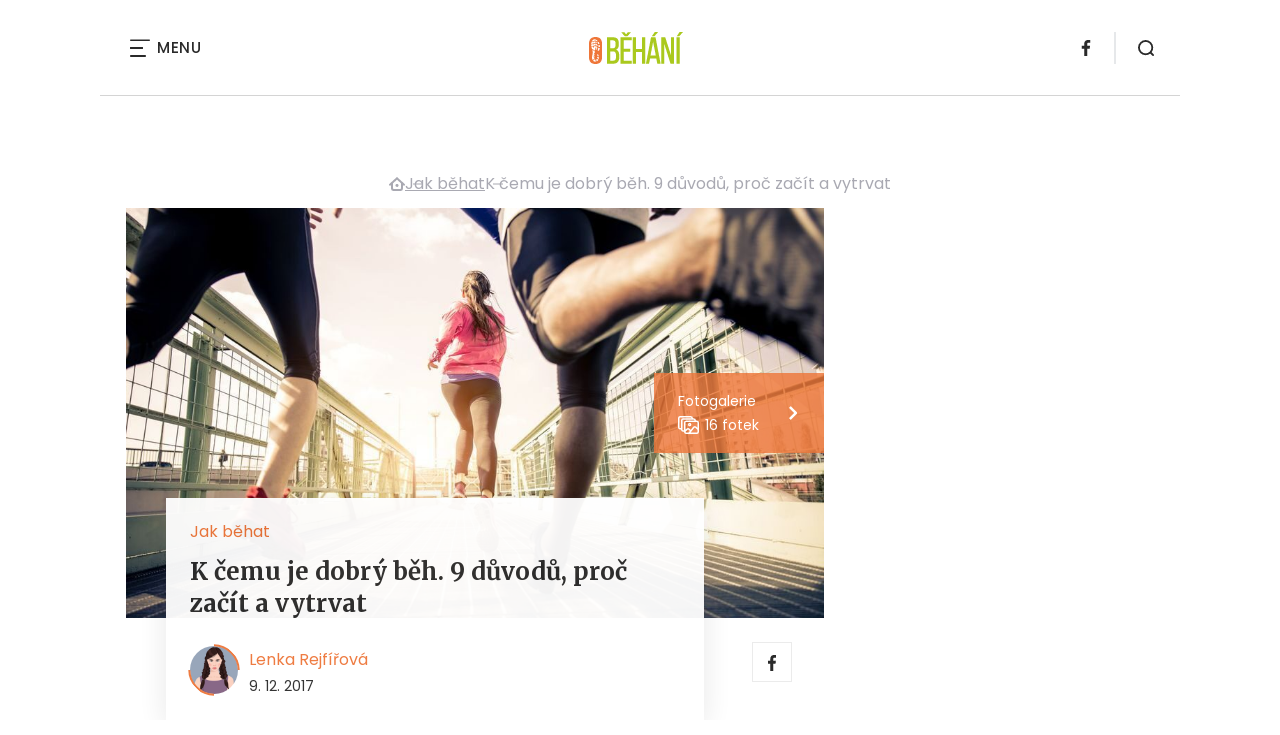

--- FILE ---
content_type: text/html; charset=UTF-8
request_url: https://obehani.cz/k-cemu-dobry-beh-9-duvodu-proc-zacit-vytrvat/
body_size: 14905
content:
<!DOCTYPE html>
<html lang="cs">


<head>
    <meta charset="utf-8" />
    <!--[if IE]><meta http-equiv="X-UA-Compatible" content="IE=edge,chrome=1" /><![endif]-->
    <meta name="author" content="Brilo - https://www.brilo.cz" />
    <meta name="viewport" content="width=device-width, initial-scale=1, shrink-to-fit=no, viewport-fit=cover" />
    <meta name="format-detection" content="telephone=no" />

    
    <link rel="preconnect" href=" http://fonts.googleapis.com/" crossorigin="crossorigin">
    <link rel="preconnect" href="https://www.youtube.com">
    <link rel="preconnect" href="https://i.ytimg.com">
    <link rel="preconnect" href="https://i9.ytimg.com">
    <link rel=“preconnect“ href="https://connect.facebook.net/">

    <title>K čemu je dobrý běh. 9 důvodů, proč začít a vytrvat - oBěhání.cz</title>

            <link type="image/png" href="https://obehani.cz/wp-content/themes/czechnetmedia/images/favicon/oBehani/favicon_package_v0.16/apple-touch-icon.png" rel="apple-touch-icon" sizes="180x180">
        <link type="image/png" href="https://obehani.cz/wp-content/themes/czechnetmedia/images/favicon/oBehani/favicon_package_v0.16/favicon-32x32.png" rel="icon" sizes="32x32">
        <link type="image/png" href="https://obehani.cz/wp-content/themes/czechnetmedia/images/favicon/oBehani/favicon_package_v0.16/favicon-16x16.png" rel="icon" sizes="16x16">
        <link type="image/png" href="https://obehani.cz/wp-content/themes/czechnetmedia/images/favicon/oBehani/favicon_package_v0.16/android-chrome-192x192.png" rel="icon" sizes="192x192">
        <link type="image/png" href="https://obehani.cz/wp-content/themes/czechnetmedia/images/favicon/oBehani/favicon_package_v0.16/android-chrome-512x512.png" rel="icon" sizes="512x512">
        <link type="image/png" href="https://obehani.cz/wp-content/themes/czechnetmedia/images/favicon/oBehani/favicon_package_v0.16/mstile-150x150.png" rel="icon" sizes="150x150">
        <link rel="manifest" href="https://obehani.cz/wp-content/themes/czechnetmedia/images/favicon/oBehani/favicon_package_v0.16/site.webmanifest" crossorigin="use-credentials">
        <link rel="icon" href="https://obehani.cz/wp-content/themes/czechnetmedia/images/favicon/oBehani/favicon_package_v0.16/favicon.ico" type="image/x-icon" />
                    <link href="https://obehani.cz/wp-content/themes/czechnetmedia/images/favicon/oBehani/favicon_package_v0.16/safari-pinned-tab.svg" rel="mask-icon" color="#ee7538">
            <meta name="msapplication-TileColor" content="#ee7538">
            <meta name="theme-color" content="#ffffff">
            

    <script src="//delivery.r2b2.cz/static/cnm/cmp.js" async></script>
<!-- Google Tag Manager -->
<script>(function(w,d,s,l,i){w[l]=w[l]||[];w[l].push({'gtm.start':
new Date().getTime(),event:'gtm.js'});var f=d.getElementsByTagName(s)[0],
j=d.createElement(s),dl=l!='dataLayer'?'&l='+l:'';j.async=true;j.src=
'https://www.googletagmanager.com/gtm.js?id='+i+dl;f.parentNode.insertBefore(j,f);
})(window,document,'script','dataLayer','GTM-WM5NKG');</script>
<!-- End Google Tag Manager -->

    <meta name='robots' content='index, follow, max-image-preview:large, max-snippet:-1, max-video-preview:-1' />

	<!-- This site is optimized with the Yoast SEO plugin v19.13 - https://yoast.com/wordpress/plugins/seo/ -->
	<link rel="canonical" href="https://obehani.cz/k-cemu-dobry-beh-9-duvodu-proc-zacit-vytrvat/" />
	<meta property="og:locale" content="cs_CZ" />
	<meta property="og:type" content="article" />
	<meta property="og:title" content="K čemu je dobrý běh. 9 důvodů, proč začít a vytrvat - oBěhání.cz" />
	<meta property="og:description" content="Nejsp&iacute;&scaron; v&iacute;te, &#382;e d&iacute;ky b&#283;hu zhubnete a z&iacute;sk&aacute;te kondici, kterou v&aacute;m ostatn&iacute; budou z&aacute;vid&#283;t. Poj&#271;me si ale nyn&iacute; p&#345;edstavit dal&scaron;&iacute; v&yacute;hody pravideln&yacute;ch tr&eacute;nink&#367;, o kter&yacute;ch jste mo&#382;n&aacute; ani netu&scaron;ili. K &#269;emu je dobr&yacute; b&#283;h?Na co je dobr&yacute; b&#283;h? Z&iacute;sk&aacute;te tolik skv&#283;l&yacute;ch v&#283;c&iacute; pro &#382;ivot, &#382;e se v&aacute;m jen t&#283;&#382;ko bude cht&iacute;t p&#345;estat. K &#269;emu je..." />
	<meta property="og:url" content="https://obehani.cz/k-cemu-dobry-beh-9-duvodu-proc-zacit-vytrvat/" />
	<meta property="og:site_name" content="oBěhání.cz" />
	<meta property="article:publisher" content="https://www.facebook.com/obehani/" />
	<meta property="article:published_time" content="2017-12-09T11:20:16+00:00" />
	<meta property="article:modified_time" content="2018-05-16T09:43:34+00:00" />
	<meta property="og:image" content="https://obehani.cz/wp-content/uploads/2017/04/behani.jpg" />
	<meta property="og:image:width" content="1000" />
	<meta property="og:image:height" content="667" />
	<meta property="og:image:type" content="image/jpeg" />
	<meta name="author" content="Lenka Rejfířová" />
	<meta name="twitter:card" content="summary_large_image" />
	<meta name="twitter:label1" content="Napsal(a)" />
	<meta name="twitter:data1" content="Lenka Rejfířová" />
	<meta name="twitter:label2" content="Odhadovaná doba čtení" />
	<meta name="twitter:data2" content="4 minuty" />
	<!-- / Yoast SEO plugin. -->


<link rel='dns-prefetch' href='//ajax.googleapis.com' />
<link rel='dns-prefetch' href='//d21-a.sdn.cz' />
<link rel='dns-prefetch' href='//fonts.googleapis.com' />
<style id='safe-svg-svg-icon-style-inline-css' type='text/css'>
.safe-svg-cover{text-align:center}.safe-svg-cover .safe-svg-inside{display:inline-block;max-width:100%}.safe-svg-cover svg{height:100%;max-height:100%;max-width:100%;width:100%}

</style>
<style id='global-styles-inline-css' type='text/css'>
body{--wp--preset--color--black: #000000;--wp--preset--color--cyan-bluish-gray: #abb8c3;--wp--preset--color--white: #ffffff;--wp--preset--color--pale-pink: #f78da7;--wp--preset--color--vivid-red: #cf2e2e;--wp--preset--color--luminous-vivid-orange: #ff6900;--wp--preset--color--luminous-vivid-amber: #fcb900;--wp--preset--color--light-green-cyan: #7bdcb5;--wp--preset--color--vivid-green-cyan: #00d084;--wp--preset--color--pale-cyan-blue: #8ed1fc;--wp--preset--color--vivid-cyan-blue: #0693e3;--wp--preset--color--vivid-purple: #9b51e0;--wp--preset--gradient--vivid-cyan-blue-to-vivid-purple: linear-gradient(135deg,rgba(6,147,227,1) 0%,rgb(155,81,224) 100%);--wp--preset--gradient--light-green-cyan-to-vivid-green-cyan: linear-gradient(135deg,rgb(122,220,180) 0%,rgb(0,208,130) 100%);--wp--preset--gradient--luminous-vivid-amber-to-luminous-vivid-orange: linear-gradient(135deg,rgba(252,185,0,1) 0%,rgba(255,105,0,1) 100%);--wp--preset--gradient--luminous-vivid-orange-to-vivid-red: linear-gradient(135deg,rgba(255,105,0,1) 0%,rgb(207,46,46) 100%);--wp--preset--gradient--very-light-gray-to-cyan-bluish-gray: linear-gradient(135deg,rgb(238,238,238) 0%,rgb(169,184,195) 100%);--wp--preset--gradient--cool-to-warm-spectrum: linear-gradient(135deg,rgb(74,234,220) 0%,rgb(151,120,209) 20%,rgb(207,42,186) 40%,rgb(238,44,130) 60%,rgb(251,105,98) 80%,rgb(254,248,76) 100%);--wp--preset--gradient--blush-light-purple: linear-gradient(135deg,rgb(255,206,236) 0%,rgb(152,150,240) 100%);--wp--preset--gradient--blush-bordeaux: linear-gradient(135deg,rgb(254,205,165) 0%,rgb(254,45,45) 50%,rgb(107,0,62) 100%);--wp--preset--gradient--luminous-dusk: linear-gradient(135deg,rgb(255,203,112) 0%,rgb(199,81,192) 50%,rgb(65,88,208) 100%);--wp--preset--gradient--pale-ocean: linear-gradient(135deg,rgb(255,245,203) 0%,rgb(182,227,212) 50%,rgb(51,167,181) 100%);--wp--preset--gradient--electric-grass: linear-gradient(135deg,rgb(202,248,128) 0%,rgb(113,206,126) 100%);--wp--preset--gradient--midnight: linear-gradient(135deg,rgb(2,3,129) 0%,rgb(40,116,252) 100%);--wp--preset--duotone--dark-grayscale: url('#wp-duotone-dark-grayscale');--wp--preset--duotone--grayscale: url('#wp-duotone-grayscale');--wp--preset--duotone--purple-yellow: url('#wp-duotone-purple-yellow');--wp--preset--duotone--blue-red: url('#wp-duotone-blue-red');--wp--preset--duotone--midnight: url('#wp-duotone-midnight');--wp--preset--duotone--magenta-yellow: url('#wp-duotone-magenta-yellow');--wp--preset--duotone--purple-green: url('#wp-duotone-purple-green');--wp--preset--duotone--blue-orange: url('#wp-duotone-blue-orange');--wp--preset--font-size--small: 13px;--wp--preset--font-size--medium: 20px;--wp--preset--font-size--large: 36px;--wp--preset--font-size--x-large: 42px;}.has-black-color{color: var(--wp--preset--color--black) !important;}.has-cyan-bluish-gray-color{color: var(--wp--preset--color--cyan-bluish-gray) !important;}.has-white-color{color: var(--wp--preset--color--white) !important;}.has-pale-pink-color{color: var(--wp--preset--color--pale-pink) !important;}.has-vivid-red-color{color: var(--wp--preset--color--vivid-red) !important;}.has-luminous-vivid-orange-color{color: var(--wp--preset--color--luminous-vivid-orange) !important;}.has-luminous-vivid-amber-color{color: var(--wp--preset--color--luminous-vivid-amber) !important;}.has-light-green-cyan-color{color: var(--wp--preset--color--light-green-cyan) !important;}.has-vivid-green-cyan-color{color: var(--wp--preset--color--vivid-green-cyan) !important;}.has-pale-cyan-blue-color{color: var(--wp--preset--color--pale-cyan-blue) !important;}.has-vivid-cyan-blue-color{color: var(--wp--preset--color--vivid-cyan-blue) !important;}.has-vivid-purple-color{color: var(--wp--preset--color--vivid-purple) !important;}.has-black-background-color{background-color: var(--wp--preset--color--black) !important;}.has-cyan-bluish-gray-background-color{background-color: var(--wp--preset--color--cyan-bluish-gray) !important;}.has-white-background-color{background-color: var(--wp--preset--color--white) !important;}.has-pale-pink-background-color{background-color: var(--wp--preset--color--pale-pink) !important;}.has-vivid-red-background-color{background-color: var(--wp--preset--color--vivid-red) !important;}.has-luminous-vivid-orange-background-color{background-color: var(--wp--preset--color--luminous-vivid-orange) !important;}.has-luminous-vivid-amber-background-color{background-color: var(--wp--preset--color--luminous-vivid-amber) !important;}.has-light-green-cyan-background-color{background-color: var(--wp--preset--color--light-green-cyan) !important;}.has-vivid-green-cyan-background-color{background-color: var(--wp--preset--color--vivid-green-cyan) !important;}.has-pale-cyan-blue-background-color{background-color: var(--wp--preset--color--pale-cyan-blue) !important;}.has-vivid-cyan-blue-background-color{background-color: var(--wp--preset--color--vivid-cyan-blue) !important;}.has-vivid-purple-background-color{background-color: var(--wp--preset--color--vivid-purple) !important;}.has-black-border-color{border-color: var(--wp--preset--color--black) !important;}.has-cyan-bluish-gray-border-color{border-color: var(--wp--preset--color--cyan-bluish-gray) !important;}.has-white-border-color{border-color: var(--wp--preset--color--white) !important;}.has-pale-pink-border-color{border-color: var(--wp--preset--color--pale-pink) !important;}.has-vivid-red-border-color{border-color: var(--wp--preset--color--vivid-red) !important;}.has-luminous-vivid-orange-border-color{border-color: var(--wp--preset--color--luminous-vivid-orange) !important;}.has-luminous-vivid-amber-border-color{border-color: var(--wp--preset--color--luminous-vivid-amber) !important;}.has-light-green-cyan-border-color{border-color: var(--wp--preset--color--light-green-cyan) !important;}.has-vivid-green-cyan-border-color{border-color: var(--wp--preset--color--vivid-green-cyan) !important;}.has-pale-cyan-blue-border-color{border-color: var(--wp--preset--color--pale-cyan-blue) !important;}.has-vivid-cyan-blue-border-color{border-color: var(--wp--preset--color--vivid-cyan-blue) !important;}.has-vivid-purple-border-color{border-color: var(--wp--preset--color--vivid-purple) !important;}.has-vivid-cyan-blue-to-vivid-purple-gradient-background{background: var(--wp--preset--gradient--vivid-cyan-blue-to-vivid-purple) !important;}.has-light-green-cyan-to-vivid-green-cyan-gradient-background{background: var(--wp--preset--gradient--light-green-cyan-to-vivid-green-cyan) !important;}.has-luminous-vivid-amber-to-luminous-vivid-orange-gradient-background{background: var(--wp--preset--gradient--luminous-vivid-amber-to-luminous-vivid-orange) !important;}.has-luminous-vivid-orange-to-vivid-red-gradient-background{background: var(--wp--preset--gradient--luminous-vivid-orange-to-vivid-red) !important;}.has-very-light-gray-to-cyan-bluish-gray-gradient-background{background: var(--wp--preset--gradient--very-light-gray-to-cyan-bluish-gray) !important;}.has-cool-to-warm-spectrum-gradient-background{background: var(--wp--preset--gradient--cool-to-warm-spectrum) !important;}.has-blush-light-purple-gradient-background{background: var(--wp--preset--gradient--blush-light-purple) !important;}.has-blush-bordeaux-gradient-background{background: var(--wp--preset--gradient--blush-bordeaux) !important;}.has-luminous-dusk-gradient-background{background: var(--wp--preset--gradient--luminous-dusk) !important;}.has-pale-ocean-gradient-background{background: var(--wp--preset--gradient--pale-ocean) !important;}.has-electric-grass-gradient-background{background: var(--wp--preset--gradient--electric-grass) !important;}.has-midnight-gradient-background{background: var(--wp--preset--gradient--midnight) !important;}.has-small-font-size{font-size: var(--wp--preset--font-size--small) !important;}.has-medium-font-size{font-size: var(--wp--preset--font-size--medium) !important;}.has-large-font-size{font-size: var(--wp--preset--font-size--large) !important;}.has-x-large-font-size{font-size: var(--wp--preset--font-size--x-large) !important;}
</style>
<link rel='stylesheet' id='diffvi-dist-css'  href='https://obehani.cz/wp-content/plugins/distributor/distributor.css?ver=4.4' type='text/css' media='all' />
<link rel='stylesheet' id='google-font-css'  href='https://fonts.googleapis.com/css2?family=Merriweather:wght@700&#038;family=Poppins:wght@400;500;700&#038;display=swap' type='text/css' media='all' />
<link rel='stylesheet' id='theme-style-css'  href='https://obehani.cz/wp-content/themes/czechnetmedia/style.css?ver=2020-12-15' type='text/css' media='all' />
<script type='text/javascript' src='https://obehani.cz/wp-includes/js/jquery/jquery.min.js?ver=3.6.0' id='jquery-core-js'></script>
<script type='text/javascript' src='https://obehani.cz/wp-includes/js/jquery/jquery-migrate.min.js?ver=3.3.2' id='jquery-migrate-js'></script>
<script type='text/javascript' src='https://d21-a.sdn.cz/d_21/sl/3/loader.js' id='seznam-jquery-js'></script>
<link rel="https://api.w.org/" href="https://obehani.cz/wp-json/" /><link rel="alternate" type="application/json" href="https://obehani.cz/wp-json/wp/v2/posts/385" /><link rel="alternate" type="application/json+oembed" href="https://obehani.cz/wp-json/oembed/1.0/embed?url=https%3A%2F%2Fobehani.cz%2Fk-cemu-dobry-beh-9-duvodu-proc-zacit-vytrvat%2F" />
<link rel="alternate" type="text/xml+oembed" href="https://obehani.cz/wp-json/oembed/1.0/embed?url=https%3A%2F%2Fobehani.cz%2Fk-cemu-dobry-beh-9-duvodu-proc-zacit-vytrvat%2F&#038;format=xml" />
<script src="https://ssp.imedia.cz/static/js/ssp.js"></script>

</head>

<body class="post-template-default single single-post postid-385 single-format-standard" style="--primary: #ee7538; --primary-hover: #ee7538; --primary-light: #fce6db; --text: #2A2A2A; ">

    <!-- Google Tag Manager (noscript) -->
<noscript><iframe src="https://www.googletagmanager.com/ns.html?id=GTM-WM5NKG"
height="0" width="0" style="display:none;visibility:hidden"></iframe></noscript>
<!-- End Google Tag Manager (noscript) -->
            <header class="header-main">
    <span class="header-main__scrolled-bar"></span>
    <div class="container">
        <nav class="header-main__nav-main">
            <ul>
                <li id="menu-item-13" class="menu-item menu-item-type-taxonomy menu-item-object-category current-post-ancestor current-menu-parent current-post-parent menu-item-13"><a href="https://obehani.cz/category/jak-behat/">Jak běhat</a></li>
<li id="menu-item-9" class="menu-item menu-item-type-taxonomy menu-item-object-category menu-item-9"><a href="https://obehani.cz/category/jidelnicek-bezce/">Jídelníček běžce</a></li>
<li id="menu-item-14" class="menu-item menu-item-type-taxonomy menu-item-object-category menu-item-14"><a href="https://obehani.cz/category/hubnuti-a-behani/">Hubnutí a běhání</a></li>
<li id="menu-item-16" class="menu-item menu-item-type-taxonomy menu-item-object-category menu-item-16"><a href="https://obehani.cz/category/vybaveni-na-behani/">Vybavení na běhání</a></li>
<li id="menu-item-15" class="menu-item menu-item-type-taxonomy menu-item-object-category menu-item-15"><a href="https://obehani.cz/category/kde-behat/">Kde běhat</a></li>
<li id="menu-item-17" class="menu-item menu-item-type-taxonomy menu-item-object-category menu-item-17"><a href="https://obehani.cz/category/bezecke-zavody/">Běžecké závody</a></li>
<li id="menu-item-2877" class="menu-item menu-item-type-taxonomy menu-item-object-category menu-item-2877"><a href="https://obehani.cz/category/zivotni-styl-sportovcu/">Životní styl sportovců</a></li>
<li id="menu-item-2878" class="menu-item menu-item-type-taxonomy menu-item-object-category menu-item-2878"><a href="https://obehani.cz/category/vyznamni-bezci/">Významní běžci</a></li>
            </ul>
        </nav>

        <div class="header-main__nav-button">
            <span></span>
            <span></span>
            <span></span>
            <span></span>
            Menu
        </div>

                                            <a class="header-main__brand" href="https://obehani.cz">
                    <img src="" data-src="https://obehani.cz/wp-content/uploads/2021/04/logo21_oBehani.svg" draggable="false" alt="oBěhání.cz" ><noscript><img src="https://obehani.cz/wp-content/uploads/2021/04/logo21_oBehani.svg" alt="oBěhání.cz"></noscript>                </a>
                    
        
    <ul class="header-main-social">
                            <li>
                <a href="https://www.facebook.com/obehani" target="_blank" rel="nofollow">
                    <svg xmlns="http://www.w3.org/2000/svg" width="8.31" height="16" viewBox="0 0 8.31 16"><path class="a" d="M5.393 16V8.7h2.449l.367-2.845H5.393V4.039c0-.823.228-1.385 1.41-1.385h1.505V.109a20.41 20.41 0 00-2.194-.111 3.427 3.427 0 00-3.659 3.759v2.1H0v2.845h2.456v7.3z"/></svg>                </a>
            </li>
            </ul>
        <div class="header-search">
    <form id="searchform" class="header-search__inner" role="search" method="get" action="https://obehani.cz/">

        <input id="s" name="s" class="header-search__input" type="text" placeholder="Hledat na...">

        <button class="btn  header-search__submit --small --primary" type="submit">
            <span>Vyhledat</span>
        </button>
    </form>

    <div class="header-search__button">
        <svg xmlns="http://www.w3.org/2000/svg" width="16" height="16" viewBox="0 0 16 16"><path class="a" d="M15.731 14.44l-2.146-2.138a7.607 7.607 0 001.624-4.7 7.641 7.641 0 00-7.6-7.6 7.641 7.641 0 00-7.6 7.6 7.641 7.641 0 007.6 7.6 7.606 7.606 0 004.7-1.624l2.138 2.146a.91.91 0 00.646.269.91.91 0 00.645-.269.91.91 0 00.262-.638.91.91 0 00-.269-.646zM1.85 7.62a5.8 5.8 0 015.77-5.77 5.8 5.8 0 015.77 5.77 5.8 5.8 0 01-5.77 5.77 5.8 5.8 0 01-5.77-5.77z"/></svg>    </div>
</div>    </div>
    <div class="header-mask"></div>
</header>

        <main>
            <section class="entry-content-section base-section --p-top-0 --mobile-p-x-0"><div class="container"><div id="dist_leaderboard" class="distributor" aria-hidden="true"><div id="ado-9v5cqeuEnVzaGO5CceP88fYUHTu1tUcUqfJYg8jfLEn.97"></div><div id="ssp-zone-74408"></div></div>
</div></section>                <div class="breadcrumbs-container container">
        <div class="breadcrumbs  ">
            <span><span><a href="https://obehani.cz/">oBěhání.cz</a></span>  <span><a href="https://obehani.cz/category/jak-behat/">Jak běhat</a></span>  <span class="breadcrumb_last" aria-current="page">K čemu je dobrý běh. 9 důvodů, proč začít a vytrvat</span></span>        </div>
    </div>

            <div id="projectNotices" class="container">
	</div>    
    <div class="container">
        <div class="content-and-aside layout-base-content">
            <div class="content">
                                    
<section class="base-section detail-intro-section --p-top-0 --p-x-0">
    <div class="container">

        
    <div class="detail-intro-gallery">
        <div class="gallery-item detail-intro-gallery__item">
            <div class="gallery-icon detail-intro-gallery__icon">
                <a class="detail-intro-gallery__img" href="https://obehani.cz/k-cemu-dobry-beh-9-duvodu-proc-zacit-vytrvat/?galerie&obrazek=393">
                    <img src="" data-src="https://obehani.cz/wp-content/uploads/fly-images/393/behani-1036x608-c.jpg" srcset="" data-srcset="https://obehani.cz/wp-content/uploads/fly-images/393/behani-414x244-c.jpg 414w, https://obehani.cz/wp-content/uploads/fly-images/393/behani-699x411-c.jpg 699w, https://obehani.cz/wp-content/uploads/fly-images/393/behani-1036x608-c.jpg 1036w, https://obehani.cz/wp-content/uploads/fly-images/393/behani-1398x822-c.jpg 1398w, https://obehani.cz/wp-content/uploads/fly-images/393/behani-2072x1216-c.jpg 2072w" draggable="false" alt="K čemu je dobrý běh" ><noscript><img src="https://obehani.cz/wp-content/uploads/fly-images/393/behani-1036x608-c.jpg" alt="K čemu je dobrý běh"></noscript>                </a>
            </div>
        </div>

                                    <div class="gallery-item --unvisible">
                    <div class="gallery-icon">
                        <a href="https://obehani.cz/k-cemu-dobry-beh-9-duvodu-proc-zacit-vytrvat/?galerie&obrazek=413">
                            <img src="" data-src="https://obehani.cz/wp-content/uploads/fly-images/413/bezecky-styl-1048x0-c.jpg" alt="Správný běžecký styl">
                        </a>
                    </div>
                </div>
                            <div class="gallery-item --unvisible">
                    <div class="gallery-icon">
                        <a href="https://obehani.cz/k-cemu-dobry-beh-9-duvodu-proc-zacit-vytrvat/?galerie&obrazek=412">
                            <img src="" data-src="https://obehani.cz/wp-content/uploads/fly-images/412/bezecke-obleceni-1048x0-c.jpg" alt="Běžecké oblečení, které nesmí chybět">
                        </a>
                    </div>
                </div>
                            <div class="gallery-item --unvisible">
                    <div class="gallery-icon">
                        <a href="https://obehani.cz/k-cemu-dobry-beh-9-duvodu-proc-zacit-vytrvat/?galerie&obrazek=411">
                            <img src="" data-src="https://obehani.cz/wp-content/uploads/fly-images/411/bezecke-boty-1048x0-c.jpg" alt="Jak vybrat boty na běhání">
                        </a>
                    </div>
                </div>
                            <div class="gallery-item --unvisible">
                    <div class="gallery-icon">
                        <a href="https://obehani.cz/k-cemu-dobry-beh-9-duvodu-proc-zacit-vytrvat/?galerie&obrazek=409">
                            <img src="" data-src="https://obehani.cz/wp-content/uploads/fly-images/409/behani-vycerpani-1048x0-c.jpg" alt="K čemu je dobrý běh">
                        </a>
                    </div>
                </div>
                            <div class="gallery-item --unvisible">
                    <div class="gallery-icon">
                        <a href="https://obehani.cz/k-cemu-dobry-beh-9-duvodu-proc-zacit-vytrvat/?galerie&obrazek=408">
                            <img src="" data-src="https://obehani.cz/wp-content/uploads/fly-images/408/behani-trenink-1048x0-c.jpg" alt="Trénink na 5 km závod">
                        </a>
                    </div>
                </div>
                            <div class="gallery-item --unvisible">
                    <div class="gallery-icon">
                        <a href="https://obehani.cz/k-cemu-dobry-beh-9-duvodu-proc-zacit-vytrvat/?galerie&obrazek=407">
                            <img src="" data-src="https://obehani.cz/wp-content/uploads/fly-images/407/behani-trener-1048x0-c.jpg" alt="Běžecký trenér">
                        </a>
                    </div>
                </div>
                            <div class="gallery-item --unvisible">
                    <div class="gallery-icon">
                        <a href="https://obehani.cz/k-cemu-dobry-beh-9-duvodu-proc-zacit-vytrvat/?galerie&obrazek=406">
                            <img src="" data-src="https://obehani.cz/wp-content/uploads/fly-images/406/behani-problemy-1048x0-c.jpg" alt="">
                        </a>
                    </div>
                </div>
                            <div class="gallery-item --unvisible">
                    <div class="gallery-icon">
                        <a href="https://obehani.cz/k-cemu-dobry-beh-9-duvodu-proc-zacit-vytrvat/?galerie&obrazek=403">
                            <img src="" data-src="https://obehani.cz/wp-content/uploads/fly-images/403/behani-na-boso-1048x0-c.jpg" alt="">
                        </a>
                    </div>
                </div>
                            <div class="gallery-item --unvisible">
                    <div class="gallery-icon">
                        <a href="https://obehani.cz/k-cemu-dobry-beh-9-duvodu-proc-zacit-vytrvat/?galerie&obrazek=400">
                            <img src="" data-src="https://obehani.cz/wp-content/uploads/fly-images/400/behani-hodinky-1048x0-c.jpg" alt="Běžecké hodinky">
                        </a>
                    </div>
                </div>
                            <div class="gallery-item --unvisible">
                    <div class="gallery-icon">
                        <a href="https://obehani.cz/k-cemu-dobry-beh-9-duvodu-proc-zacit-vytrvat/?galerie&obrazek=399">
                            <img src="" data-src="https://obehani.cz/wp-content/uploads/fly-images/399/behani-cyklistika-1048x0-c.jpg" alt="Běhání a cyklistika">
                        </a>
                    </div>
                </div>
                            <div class="gallery-item --unvisible">
                    <div class="gallery-icon">
                        <a href="https://obehani.cz/k-cemu-dobry-beh-9-duvodu-proc-zacit-vytrvat/?galerie&obrazek=398">
                            <img src="" data-src="https://obehani.cz/wp-content/uploads/fly-images/398/behani-celovka-1048x0-c.jpg" alt="Čelovka na běhání">
                        </a>
                    </div>
                </div>
                            <div class="gallery-item --unvisible">
                    <div class="gallery-icon">
                        <a href="https://obehani.cz/k-cemu-dobry-beh-9-duvodu-proc-zacit-vytrvat/?galerie&obrazek=397">
                            <img src="" data-src="https://obehani.cz/wp-content/uploads/fly-images/397/behani-bolest-achilovky-1048x0-c.jpg" alt="Bolest achilovky">
                        </a>
                    </div>
                </div>
                            <div class="gallery-item --unvisible">
                    <div class="gallery-icon">
                        <a href="https://obehani.cz/k-cemu-dobry-beh-9-duvodu-proc-zacit-vytrvat/?galerie&obrazek=396">
                            <img src="" data-src="https://obehani.cz/wp-content/uploads/fly-images/396/behani-4-1048x0-c.jpg" alt="Běžecké doplňky">
                        </a>
                    </div>
                </div>
                            <div class="gallery-item --unvisible">
                    <div class="gallery-icon">
                        <a href="https://obehani.cz/k-cemu-dobry-beh-9-duvodu-proc-zacit-vytrvat/?galerie&obrazek=395">
                            <img src="" data-src="https://obehani.cz/wp-content/uploads/fly-images/395/behani-3-1048x0-c.jpg" alt="">
                        </a>
                    </div>
                </div>
                            <div class="gallery-item --unvisible">
                    <div class="gallery-icon">
                        <a href="https://obehani.cz/k-cemu-dobry-beh-9-duvodu-proc-zacit-vytrvat/?galerie&obrazek=394">
                            <img src="" data-src="https://obehani.cz/wp-content/uploads/fly-images/394/behani-2-1048x0-c.jpg" alt="">
                        </a>
                    </div>
                </div>
                    
        
                    <div class="detail-intro-gallery__description">
                <div class="detail-intro-gallery__text">
                    <span class="detail-intro-gallery__desc-title">Fotogalerie</span>
                    <span class="detail-intro-gallery__quantity">
                        <img src="" data-src="https://obehani.cz/wp-content/themes/czechnetmedia/images/svg/photos.svg" alt="" aria-hidden="true" draggable="false">
                        16 fotek                    </span>
                </div>
                <img class="detail-intro-gallery__arrow" src="" data-src="https://obehani.cz/wp-content/themes/czechnetmedia/images/ico/arrow-small-white.svg" alt="" aria-hidden="true" draggable="false">
            </div>
            </div>

        <div class="detail-intro-section__content ">
            <div class="post-item  signpost-item__post">
                <div class="post-item__tags base-text base-header__tag">
                    <a class='post-item__tag-link' href='https://obehani.cz/category/jak-behat/'>
                        Jak běhat                    </a>
                </div>

                <header class="post-item__header">
                    <h1 class="post-item__heading article-heading">
                        K čemu je dobrý běh. 9 důvodů, proč začít a vytrvat                    </h1>
                </header>

                <div class="post-item__author">
                    <div class="author">
                        <a class="author__image" href="https://obehani.cz/author/lenka-rejfirova/">
                            <img src="" data-src="https://obehani.cz/wp-content/uploads/2022/03/copy-300x300.jpg" alt="Lenka Rejfířová">
                        </a>
                        <div class="author__text">
                            <h4 class="author__heading base-text">
                                <a href="https://obehani.cz/author/lenka-rejfirova/">Lenka Rejfířová</a>
                            </h4>

                            <p class="author__perex small-text">
                                                                    9. 12. 2017                                                            </p>
                        </div>
                    </div>
                </div>
            </div>

            <div class="detail-intro-gallery__share">
                <a class="detail-intro-section__link" href="https://www.facebook.com/sharer/sharer.php?u=https://obehani.cz/k-cemu-dobry-beh-9-duvodu-proc-zacit-vytrvat/" target="_blank" rel="nofollow">
                    <svg xmlns="http://www.w3.org/2000/svg" width="8.31" height="16" viewBox="0 0 8.31 16"><path class="a" d="M5.393 16V8.7h2.449l.367-2.845H5.393V4.039c0-.823.228-1.385 1.41-1.385h1.505V.109a20.41 20.41 0 00-2.194-.111 3.427 3.427 0 00-3.659 3.759v2.1H0v2.845h2.456v7.3z"/></svg>                </a>
                            </div>
        </div>

                    <div class="intro-gallery">
                <div class="splide intro-gallery__row">
                    <div class="splide__track">
                        <ul class="splide__list">
                                                                <li class="splide__slide">
                                        <div class="gallery-item intro-gallery-item">
                                            <div class="gallery-icon intro-gallery-item__icon">
                                                <a class="intro-gallery-item__img" href="https://obehani.cz/k-cemu-dobry-beh-9-duvodu-proc-zacit-vytrvat/?galerie&obrazek=413">
                                                    <img src="" data-src="https://obehani.cz/wp-content/uploads/fly-images/413/bezecky-styl-1048x0-c.jpg" alt="Správný běžecký styl">
                                                </a>
                                            </div>
                                        </div>
                                    </li>
                                                                    <li class="splide__slide">
                                        <div class="gallery-item intro-gallery-item">
                                            <div class="gallery-icon intro-gallery-item__icon">
                                                <a class="intro-gallery-item__img" href="https://obehani.cz/k-cemu-dobry-beh-9-duvodu-proc-zacit-vytrvat/?galerie&obrazek=412">
                                                    <img src="" data-src="https://obehani.cz/wp-content/uploads/fly-images/412/bezecke-obleceni-1048x0-c.jpg" alt="Běžecké oblečení, které nesmí chybět">
                                                </a>
                                            </div>
                                        </div>
                                    </li>
                                                                    <li class="splide__slide">
                                        <div class="gallery-item intro-gallery-item">
                                            <div class="gallery-icon intro-gallery-item__icon">
                                                <a class="intro-gallery-item__img" href="https://obehani.cz/k-cemu-dobry-beh-9-duvodu-proc-zacit-vytrvat/?galerie&obrazek=411">
                                                    <img src="" data-src="https://obehani.cz/wp-content/uploads/fly-images/411/bezecke-boty-1048x0-c.jpg" alt="Jak vybrat boty na běhání">
                                                </a>
                                            </div>
                                        </div>
                                    </li>
                                                        </ul>
                    </div>
                </div>

                <div class="gallery-item intro-gallery__item">
                    <div class="gallery-icon intro-gallery__icon">
                        <a class="intro-gallery__placeholder" href="https://obehani.cz/k-cemu-dobry-beh-9-duvodu-proc-zacit-vytrvat/?galerie&obrazek=393">
                            <img class="intro-gallery__img" src="" data-src="https://obehani.cz/wp-content/themes/czechnetmedia/images/svg/photos.svg" alt="" aria-hidden="true" draggable="false" />
                            <p class="gallery-icon intro-gallery__perex">Fotogalerie 16 fotek</p>
                        </a>
                    </div>
                </div>
            </div>
            </div>
</section>
                    
<div class="entry-content js-page-progress-bar-offset entry-content-detail">
    <p>Nejsp&iacute;&scaron; v&iacute;te, &#382;e d&iacute;ky b&#283;hu zhubnete a z&iacute;sk&aacute;te kondici, kterou v&aacute;m ostatn&iacute; budou z&aacute;vid&#283;t. Poj&#271;me si ale nyn&iacute; p&#345;edstavit dal&scaron;&iacute; v&yacute;hody pravideln&yacute;ch tr&eacute;nink&#367;, o kter&yacute;ch jste mo&#382;n&aacute; ani netu&scaron;ili. K &#269;emu je dobr&yacute; b&#283;h?<!--more-->Na co je dobr&yacute; b&#283;h? Z&iacute;sk&aacute;te tolik skv&#283;l&yacute;ch v&#283;c&iacute; pro &#382;ivot, &#382;e se v&aacute;m jen t&#283;&#382;ko bude cht&iacute;t p&#345;estat.<div id="dist_single01" class="distributor dist_single dist_before01h2" aria-hidden="true"><div id="ado-kVLmNk9Q0pxvmtTXqZmvxUwD0EXeXcOm_A0w_sRWX.r.y7"></div><div id="ssp-zone-74414"></div></div>

<h2>K &#269;emu je dobr&yacute; b&#283;h</h2><p>U&#382; se v&aacute;s jednou n&#283;jak&yacute; neb&#283;haj&iacute;c&iacute; kamar&aacute;d zeptal, na co je dobr&yacute; b&#283;h? Tyhle d&#367;vody ho rozhodn&#283; p&#345;esv&#283;d&#269;&iacute; o tom, &#382;e pro sebe d&#283;l&aacute;te skv&#283;lou v&#283;c.</p><h2>Z&iacute;sk&aacute;te sebev&#283;dom&iacute;</h2><p>Na za&#269;&aacute;tku jste do &acute;&acute;toho&acute;&acute; mo&#382;n&aacute; &scaron;li kv&#367;li ztr&aacute;t&#283; nadbyte&#269;n&yacute;ch kil nebo pro lep&scaron;&iacute; fyzi&#269;ku. &#268;&iacute;m d&eacute;le ale b&#283;h&aacute;te, t&iacute;m v&iacute;ce v&aacute;s to bav&iacute;.</p><p>Sami sob&#283; toti&#382; d&aacute;v&aacute;te v&yacute;zvy: rychlostn&iacute;, vytrvalostn&iacute;, silov&eacute; do kopce, b&#283;h v ciz&iacute;m m&#283;st&#283;&hellip;to v&scaron;e v&aacute;m pom&aacute;h&aacute; k lep&scaron;&iacute;mu pocitu sami ze sebe. Vr&aacute;tit se dom&#367; z n&aacute;ro&#269;n&eacute;ho b&#283;hu je jako ud&#283;lat zkou&scaron;ku nebo dostat p&#345;id&aacute;no v pr&aacute;ci, a tak pokra&#269;ujte a p&#345;ekon&aacute;vejte se!</p><div id="dist_single02" class="distributor dist_single dist_before03h2" aria-hidden="true"><div id="ado-KS8BYEGKbHdtWmw8ucN0IwpZs1ebOjHV6ofGvMgThxL.h7"></div><div id="ssp-zone-200366"></div></div>

<h2>Pozn&aacute;te nov&eacute; lidi</h2><p>Pokud jste si n&#283;kdy byli zab&#283;hat t&#345;eba v Kunra&#357;&aacute;ku, v&iacute;te, &#382;e se b&#283;&#382;ci mezi sebou zdrav&iacute;. Ahoj, ahoj&hellip;je to par&aacute;da, kdy&#382; v&iacute;te, &#382;e v tom nejste sami. D&aacute;le tu jsou b&#283;&#382;eck&eacute; skupiny, kter&yacute;ch se m&#367;&#382;ete chytit a nepustit &ndash; porovn&aacute;te svoje tempo s ostatn&iacute;mi, z&iacute;sk&aacute;te nov&eacute; kamar&aacute;dy a pro&#269; ne, klidn&#283; i svoji &#382;ivotn&iacute; l&aacute;sku. A ano, i b&#283;&#382;ci chod&iacute; na pivo, nebojte se, &#382;e jenom tr&eacute;nuj&iacute;.</p><h2>B&#283;hat m&#367;&#382;ete cel&yacute; &#382;ivot</h2><p>B&#283;hat m&#367;&#382;eme od d&#283;tstv&iacute; a&#382; do st&aacute;&#345;&iacute;, na rozd&iacute;l t&#345;eba od kulturistiky nebo r&#367;zn&yacute;ch z&aacute;vod&#367; na horsk&yacute;ch kolech a podobn&#283;. B&#283;h je zdrav&yacute;, posiluje kosti a udr&#382;uje v&aacute;s ve skv&#283;l&eacute; kondici. Kdo by necht&#283;l m&iacute;t d&#283;du b&#283;&#382;ce?</p><div id="dist_single03" class="distributor dist_single dist_before05h2" aria-hidden="true"><div id="ado-R5ILpBtKSA.0nvMQOodxH_1j7452nM9vVTQkBSG2u57.w7"></div></div>

<h2>Z&iacute;sk&aacute;te vytrvalost</h2><p>P&#345;i b&#283;h&aacute;n&iacute; si vybudujete skv&#283;lou vytrvalostn&iacute; z&aacute;kladnu pro ostatn&iacute; sporty, jako je fotbal nebo box. Vyu&#382;ijte toho!</p><h2>Z&aacute;&#382;itky z &uacute;sp&#283;chu v b&#283;hu a medaile</h2><p>Medaile ze zvl&aacute;dnut&eacute; p&#283;tky pro v&aacute;s mo&#382;n&aacute; byla prvn&iacute; v &#382;ivot&#283;. Po p&aacute;r letech b&#283;h&aacute;n&iacute; se v&aacute;m cenn&eacute; kovy za&#269;nou mno&#382;it, proto&#382;e z&aacute;vody jsou va&scaron;&iacute; motivac&iacute;. Ve ve&#345;ejn&yacute;ch b&#283;&#382;eck&yacute;ch z&aacute;vodech nav&iacute;c obdr&#382;&iacute;te tuhle kr&aacute;sku na krk za to, &#382;e se z&uacute;&#269;astn&iacute;te, nemus&iacute;te se um&iacute;stit hned na bedn&#283;.</p><h2>B&#283;h je rychl&aacute; ch&#367;ze</h2><p>Zvl&aacute;&scaron;&#357; ve sv&yacute;ch b&#283;&#382;eck&yacute;ch za&#269;&aacute;tc&iacute;ch se rozhodn&#283; nebojte n&#283;kter&eacute; &uacute;seky uj&iacute;t. Nemus&iacute;te poka&#382;d&eacute; b&#283;&#382;et jako o &#382;ivot, to by v&aacute;s taky mohlo p&#283;kn&#283; odrovnat, dokud si pravideln&yacute;m tr&eacute;ninkem neza&#345;&iacute;d&iacute;te dobrou kondici.</p><p>A tak cho&#271;te, b&#283;hejte indi&aacute;nsk&yacute; b&#283;h (st&#345;&iacute;d&aacute;n&iacute; ch&#367;ze a b&#283;hu), sprintujte, zkr&aacute;tka, na co se c&iacute;t&iacute;te a m&aacute;te n&aacute;ladu.</p><div id="dist_single04" class="distributor dist_single dist_before08h2" aria-hidden="true"><div id="ado-ysyn0sSfl18pPrrK6Tqksdf9f9iIRm_o2JTXfCG4F0v.F7"></div></div>

<h2>B&#283;h&aacute;n&iacute; zrychl&iacute;&nbsp;va&scaron;e za&#382;&iacute;v&aacute;n&iacute;</h2><p>Metabolismus b&#283;&#382;ce je uk&aacute;zkov&yacute;. Po p&aacute;r m&#283;s&iacute;c&iacute;ch b&#283;h&aacute;n&iacute; si v&scaron;imnete, &#382;e chod&iacute;te na ono m&iacute;sto tak n&#283;jak &#269;ast&#283;ji. Ano, b&#283;h&aacute;n&iacute; v&aacute;m m&#367;&#382;e pomoci i se z&aacute;cpou. Toxiny, tuky a cukry z t&#283;la se p&#345;i pravideln&eacute; b&#283;&#382;eck&eacute; aktivit&#283; vylu&#269;uj&iacute; rychleji, a to znamen&aacute; i hezk&yacute; &uacute;bytek t&#283;lesn&eacute; v&aacute;hy.</p><h2>Z&iacute;sk&aacute;te discipl&iacute;nu a &#345;&aacute;d</h2><p>B&#283;&#382;eck&eacute; tr&eacute;ninky v&aacute;s nau&#269;&iacute; napl&aacute;novat si v&yacute;b&#283;h v&nbsp;r&aacute;mci nabit&eacute;ho dne. N&#283;kdy kv&#367;li b&#283;hu vstanete v&nbsp;5 r&aacute;no, jindy se kv&#367;li n&#283;mu vzd&aacute;te v&iacute;kendov&eacute; siesty na gau&#269;i.</p><blockquote class="wp-embedded-content" data-secret="BcmuymRT02"><p><a href="https://obehani.cz/nejlepsi-aplikace-na-behani/">Nejlep&scaron;&iacute; aplikace na b&#283;h&aacute;n&iacute;. Vybrali jsme 11 nejobl&iacute;ben&#283;j&scaron;&iacute;ch</a></p></blockquote><p><iframe class="wp-embedded-content" sandbox="allow-scripts" security="restricted" style="position: absolute; clip: rect(1px, 1px, 1px, 1px);" src="https://obehani.cz/nejlepsi-aplikace-na-behani/embed/#?secret=BcmuymRT02" data-secret="BcmuymRT02" width="500" height="282" title="&bdquo;Nejlep&scaron;&iacute; aplikace na b&#283;h&aacute;n&iacute;. Vybrali jsme 11 nejobl&iacute;ben&#283;j&scaron;&iacute;ch&ldquo; &mdash; Ob&#283;h&aacute;n&iacute;.cz" frameborder="0" marginwidth="0" marginheight="0" scrolling="no"></iframe></p><p>Z&iacute;sk&aacute;te discipl&iacute;nu, kter&aacute; se v&aacute;m bude hodit i v&nbsp;b&#283;&#382;n&eacute;m &#382;ivot&#283;, pro pln&#283;n&iacute; pracovn&iacute;ch i soukrom&yacute;ch z&aacute;vazk&#367;.</p><h2>Pozn&aacute;te nov&aacute; m&iacute;sta</h2><p>Jsou b&#283;&#382;ci, kte&#345;&iacute; za maratony a dal&scaron;&iacute;mi z&aacute;vody cestuj&iacute; po cel&eacute;m sv&#283;t&#283;. Jak sami p&#345;izn&aacute;vaj&iacute;, jen tak na kuka&#269;ku by se jim nikam necht&#283;lo. Z&aacute;vody v&nbsp;ciz&iacute;ch m&#283;stech nebo zem&iacute;ch jsou skv&#283;l&yacute;m zp&#367;sobem pozn&aacute;v&aacute;n&iacute; nov&yacute;ch kultur a samoz&#345;ejm&#283; dal&scaron;&iacute;ch b&#283;&#382;c&#367;. Co t&#345;eba maraton v&nbsp;Istanbulu, kde pob&#283;&#382;&iacute;te mezi dv&#283;ma sv&#283;tad&iacute;ly po most&#283; p&#345;es Bospor?</p></p>
<div id="dist_single99" class="distributor dist_single" aria-hidden="true"><div id="ado-ZAJXYj0.56kMk0FfiPeSWtQZ877C4LHIfvqWzSUa56z.o7"></div><div id="ssp-zone-74411"></div><div id="ssp-zone-104685"></div></div>
</div>

<div class="entry-content --content-distributor-only">
</div>                    
<section class="base-section post-rating-section --p-x-0">
    <div class="container ">
        <div class="post-rating-section__content">
            <div class="article-heading">Ohodnoťte tento článek:</div>

            <form class="post-rating-section__form" action="">
                <span class="article-heading post-rating-section_average">5</span>

                <div class="post-rating-section__stars-container">
                    <label class="post-rating-section__star" data-star-number="1" for="star1">
                        <svg xmlns="http://www.w3.org/2000/svg" width="24" height="23" viewBox="0 0 24 23" fill="#e5005b"><path class="a" d="M23.937 8.691a1.273 1.273 0 00-1.1-.877l-6.927-.629L13.171.774A1.276 1.276 0 0012 .003a1.275 1.275 0 00-1.173.775l-2.739 6.41-6.928.629a1.275 1.275 0 00-1.1.877 1.274 1.274 0 00.373 1.355l5.236 4.592-1.544 6.8a1.275 1.275 0 00.5 1.317 1.273 1.273 0 00.747.243 1.271 1.271 0 00.654-.182L12 19.246l5.973 3.571a1.271 1.271 0 001.4-.061 1.276 1.276 0 00.5-1.317l-1.544-6.8 5.236-4.591a1.276 1.276 0 00.372-1.357z"/></svg>                    </label>
                    <label class="post-rating-section__star" data-star-number="2" for="star2">
                        <svg xmlns="http://www.w3.org/2000/svg" width="24" height="23" viewBox="0 0 24 23" fill="#e5005b"><path class="a" d="M23.937 8.691a1.273 1.273 0 00-1.1-.877l-6.927-.629L13.171.774A1.276 1.276 0 0012 .003a1.275 1.275 0 00-1.173.775l-2.739 6.41-6.928.629a1.275 1.275 0 00-1.1.877 1.274 1.274 0 00.373 1.355l5.236 4.592-1.544 6.8a1.275 1.275 0 00.5 1.317 1.273 1.273 0 00.747.243 1.271 1.271 0 00.654-.182L12 19.246l5.973 3.571a1.271 1.271 0 001.4-.061 1.276 1.276 0 00.5-1.317l-1.544-6.8 5.236-4.591a1.276 1.276 0 00.372-1.357z"/></svg>                    </label>
                    <label class="post-rating-section__star" data-star-number="3" for="star3">
                        <svg xmlns="http://www.w3.org/2000/svg" width="24" height="23" viewBox="0 0 24 23" fill="#e5005b"><path class="a" d="M23.937 8.691a1.273 1.273 0 00-1.1-.877l-6.927-.629L13.171.774A1.276 1.276 0 0012 .003a1.275 1.275 0 00-1.173.775l-2.739 6.41-6.928.629a1.275 1.275 0 00-1.1.877 1.274 1.274 0 00.373 1.355l5.236 4.592-1.544 6.8a1.275 1.275 0 00.5 1.317 1.273 1.273 0 00.747.243 1.271 1.271 0 00.654-.182L12 19.246l5.973 3.571a1.271 1.271 0 001.4-.061 1.276 1.276 0 00.5-1.317l-1.544-6.8 5.236-4.591a1.276 1.276 0 00.372-1.357z"/></svg>                    </label>
                    <label class="post-rating-section__star" data-star-number="4" for="star4">
                        <svg xmlns="http://www.w3.org/2000/svg" width="24" height="23" viewBox="0 0 24 23" fill="#e5005b"><path class="a" d="M23.937 8.691a1.273 1.273 0 00-1.1-.877l-6.927-.629L13.171.774A1.276 1.276 0 0012 .003a1.275 1.275 0 00-1.173.775l-2.739 6.41-6.928.629a1.275 1.275 0 00-1.1.877 1.274 1.274 0 00.373 1.355l5.236 4.592-1.544 6.8a1.275 1.275 0 00.5 1.317 1.273 1.273 0 00.747.243 1.271 1.271 0 00.654-.182L12 19.246l5.973 3.571a1.271 1.271 0 001.4-.061 1.276 1.276 0 00.5-1.317l-1.544-6.8 5.236-4.591a1.276 1.276 0 00.372-1.357z"/></svg>                    </label>
                    <label class="post-rating-section__star" data-star-number="5" for="star5">
                        <svg xmlns="http://www.w3.org/2000/svg" width="24" height="23" viewBox="0 0 24 23" fill="#e5005b"><path class="a" d="M23.937 8.691a1.273 1.273 0 00-1.1-.877l-6.927-.629L13.171.774A1.276 1.276 0 0012 .003a1.275 1.275 0 00-1.173.775l-2.739 6.41-6.928.629a1.275 1.275 0 00-1.1.877 1.274 1.274 0 00.373 1.355l5.236 4.592-1.544 6.8a1.275 1.275 0 00.5 1.317 1.273 1.273 0 00.747.243 1.271 1.271 0 00.654-.182L12 19.246l5.973 3.571a1.271 1.271 0 001.4-.061 1.276 1.276 0 00.5-1.317l-1.544-6.8 5.236-4.591a1.276 1.276 0 00.372-1.357z"/></svg>                    </label>

                    <div class="ratings-stars">
                        <input type="radio" id="star1" class="rating-star" data-star-number="1" name="stars"  >
                        <input type="radio" id="star2" class="rating-star" data-star-number="2" name="stars"  >
                        <input type="radio" id="star3" class="rating-star" data-star-number="3" name="stars"  >
                        <input type="radio" id="star4" class="rating-star" data-star-number="4" name="stars"  >
                        <input type="radio" id="star5" class="rating-star" data-star-number="5" name="stars" checked="checked" >
                        <input type="hidden" id="ratingVotesNumber" value="1">
                        <input type="hidden" id="ratingAverage" value="5">
                        <input type="hidden" id="ratingOverall" value="5">
                        <input type="hidden" id="ratingPostId" value="385">
                        <input type="hidden" id="ratingVotesNumberInput" value="post-ratings-number-of-ratings">
                        <input type="hidden" id="ratingAverageInput" value="post-ratings-average">
                        <input type="hidden" id="ratingOverallInput" value="post-ratings-overall">
                    </div>
                </div>
            </form>
                    </div>
    </div>
</section>                            </div>
            <aside class="aside">
                <div class="fixed-aside">
                    <div id="dist_rectangle" class="distributor" aria-hidden="true"><div id="ado-U.07H6yhODzevi3b4A6AGotrDeeTaabAkwiYVFqDH.X.K7"></div><div id="ssp-zone-74409"></div></div>
<div id="dist_halfpage" class="distributor" aria-hidden="true"><div id="ado-RMigY71Wl89M30c5eZH.rEBes5zfjTJ5w315s1BftPv.S7"></div><div id="ssp-zone-74407"></div></div>
                </div>
            </aside>
        </div>
    </div>

    
<section id="vyber-sefredaktora-2865" class="signpost-section base-section --bg-secondary   " data-desktop="3" data-mobile="3">
    <div class="signpost-section__wrapper container">

                    <header class="section-header base-header ">
                                    <span class="section-header__tag base-text">Pečlivě jsme pro vás vybrali</span>
                                                    <h2 class="section-header__title base-header__heading base-subheading">
                        Výběr šéfredaktora                    </h2>
                                            </header>
        
        <div class="row g-1 justify-content-center">
                            
<div class="col-sm-6 col-lg-4">
    <article class="signpost-item">
        <a class="signpost-item__img-placeholder" href="https://obehani.cz/areal-pro-sportovni-soustredeni-idealni-zazemi-pro-vykonnostni-i-amatersky-sport/">
            <img src="" data-src="https://obehani.cz/wp-content/uploads/fly-images/3196/57vxXri996xrugy-448x360-c.jpg" srcset="" data-srcset="https://obehani.cz/wp-content/uploads/fly-images/3196/57vxXri996xrugy-448x360-c.jpg 1x, https://obehani.cz/wp-content/uploads/fly-images/3196/57vxXri996xrugy-896x720-c.jpg 2x" class="signpost-item__img" draggable="false" alt="Areál pro sportovní soustředění" ><noscript><img src="https://obehani.cz/wp-content/uploads/fly-images/3196/57vxXri996xrugy-448x360-c.jpg" alt="Areál pro sportovní soustředění"></noscript>        </a>
        <div class="post-item signpost-item__post">
            <div class="post-item__tags base-text base-header__tag">
                <a class='post-item__tag-link' href='https://obehani.cz/category/kde-behat/'>
                    Kde běhat                </a>
            </div>
            <header class="post-item__header">
                <h3 class="post-item__heading article-heading">
                    <a href='https://obehani.cz/areal-pro-sportovni-soustredeni-idealni-zazemi-pro-vykonnostni-i-amatersky-sport/'>
                        Areál pro sportovní soustředění: Ideální zázemí pro výkonnostní i amatérský sport                    </a>
                </h3>
            </header>
            <div class="post-item__author">
                <div class="author">
                    <a class="author__image" href="https://obehani.cz/author/komercni-sdeleni/">
                        <img src="" data-src="https://obehani.cz/wp-content/uploads/2022/03/ikona-komercni-sdeleni.svg" alt="Komerční sdělení">
                    </a>
                    <div class="author__text">
                        <h4 class="author__heading base-text">
                            <a href="https://obehani.cz/author/komercni-sdeleni/">Komerční sdělení</a>
                        </h4>
                        <p class="author__perex small-text">3 minuty čtení</p>
                    </div>
                </div>
            </div>
        </div>
    </article>
</div>


<div class="col-sm-6 col-lg-4">
    <article class="signpost-item">
        <a class="signpost-item__img-placeholder" href="https://obehani.cz/jak-efektivne-zvysit-svou-sportovni-vykonnost-s-pomoci-doplnku-stravy/">
            <img src="" data-src="https://obehani.cz/wp-content/uploads/fly-images/3189/doplnky-stravy-448x360-c.jpg" srcset="" data-srcset="https://obehani.cz/wp-content/uploads/fly-images/3189/doplnky-stravy-448x360-c.jpg 1x, https://obehani.cz/wp-content/uploads/fly-images/3189/doplnky-stravy-896x720-c.jpg 2x" class="signpost-item__img" draggable="false" alt="Sportovní doplňky stravy" ><noscript><img src="https://obehani.cz/wp-content/uploads/fly-images/3189/doplnky-stravy-448x360-c.jpg" alt="Sportovní doplňky stravy"></noscript>        </a>
        <div class="post-item signpost-item__post">
            <div class="post-item__tags base-text base-header__tag">
                <a class='post-item__tag-link' href='https://obehani.cz/category/jidelnicek-bezce/'>
                    Jídelníček běžce                </a>
            </div>
            <header class="post-item__header">
                <h3 class="post-item__heading article-heading">
                    <a href='https://obehani.cz/jak-efektivne-zvysit-svou-sportovni-vykonnost-s-pomoci-doplnku-stravy/'>
                        Jak efektivně zvýšit svou sportovní výkonnost s pomocí doplňků stravy                    </a>
                </h3>
            </header>
            <div class="post-item__author">
                <div class="author">
                    <a class="author__image" href="https://obehani.cz/author/komercni-sdeleni/">
                        <img src="" data-src="https://obehani.cz/wp-content/uploads/2022/03/ikona-komercni-sdeleni.svg" alt="Komerční sdělení">
                    </a>
                    <div class="author__text">
                        <h4 class="author__heading base-text">
                            <a href="https://obehani.cz/author/komercni-sdeleni/">Komerční sdělení</a>
                        </h4>
                        <p class="author__perex small-text">3 minuty čtení</p>
                    </div>
                </div>
            </div>
        </div>
    </article>
</div>

<div id="dist_after02article" class="distributor d-lg-none" aria-hidden="true"><div id="ado-mSv3xeDa1yOC8.tTZliUyf.AkRT.vqb6BkTt4ajM5p3.47"></div><div id="ssp-zone-74414"></div></div>

<div class="col-sm-6 col-lg-4">
    <article class="signpost-item">
        <a class="signpost-item__img-placeholder" href="https://obehani.cz/horcik-pro-sportovce-neni-z-hlediska-kreci-tak-dulezity-jako-sodik/">
            <img src="" data-src="https://obehani.cz/wp-content/uploads/fly-images/2301/magnesium-horcik-banan-avokado-chia-448x360-c.jpg" srcset="" data-srcset="https://obehani.cz/wp-content/uploads/fly-images/2301/magnesium-horcik-banan-avokado-chia-448x360-c.jpg 1x, https://obehani.cz/wp-content/uploads/fly-images/2301/magnesium-horcik-banan-avokado-chia-896x720-c.jpg 2x" class="signpost-item__img" draggable="false" alt="Hořčík pro sportovce" ><noscript><img src="https://obehani.cz/wp-content/uploads/fly-images/2301/magnesium-horcik-banan-avokado-chia-448x360-c.jpg" alt="Hořčík pro sportovce"></noscript>        </a>
        <div class="post-item signpost-item__post">
            <div class="post-item__tags base-text base-header__tag">
                <a class='post-item__tag-link' href='https://obehani.cz/category/jidelnicek-bezce/'>
                    Jídelníček běžce                </a>
            </div>
            <header class="post-item__header">
                <h3 class="post-item__heading article-heading">
                    <a href='https://obehani.cz/horcik-pro-sportovce-neni-z-hlediska-kreci-tak-dulezity-jako-sodik/'>
                        Hořčík pro sportovce není z hlediska křečí tak důležitý jako sodík                    </a>
                </h3>
            </header>
            <div class="post-item__author">
                <div class="author">
                    <a class="author__image" href="https://obehani.cz/author/tatana-krockova/">
                        <img src="" data-src="https://obehani.cz/wp-content/uploads/2022/03/vyrez-300x273.jpg" alt="Taťána Kročková">
                    </a>
                    <div class="author__text">
                        <h4 class="author__heading base-text">
                            <a href="https://obehani.cz/author/tatana-krockova/">Taťána Kročková</a>
                        </h4>
                        <p class="author__perex small-text">5 minut čtení</p>
                    </div>
                </div>
            </div>
        </div>
    </article>
</div>

                        </div>

            </div>
</section>

<section id="piseme-jinde-2872" class="signpost-section base-section --bg-primary   " data-desktop="3" data-mobile="3">
    <div class="signpost-section__wrapper container">

                    <header class="section-header base-header ">
                                    <span class="section-header__tag base-text">Z magazínů CzechNetMedia</span>
                                                    <h2 class="section-header__title base-header__heading base-subheading">
                        Píšeme jinde                    </h2>
                                            </header>
        
        <div class="row g-1 justify-content-center">
                                <div class="col-sm-6 col-lg-4">
                        <article class="signpost-item">
                            <a class="signpost-item__img-placeholder" href="https://www.womanonly.cz/svalova-horecka-po-cviceni-nebo-sexu-proc-se-nemuzeme-ani-hnout/">
                                <img src="" data-src="https://obehani.cz/wp-content/uploads/fly-images/2873/svalova-horecka-svaly-bolest-2072x1216-c-448x360-c.jpg" srcset="" data-srcset="https://obehani.cz/wp-content/uploads/fly-images/2873/svalova-horecka-svaly-bolest-2072x1216-c-448x360-c.jpg 1x, https://obehani.cz/wp-content/uploads/fly-images/2873/svalova-horecka-svaly-bolest-2072x1216-c-896x720-c.jpg 2x" class="signpost-item__img" draggable="false" alt="Female,Muscle,Pain." ><noscript><img src="https://obehani.cz/wp-content/uploads/fly-images/2873/svalova-horecka-svaly-bolest-2072x1216-c-448x360-c.jpg" alt="Female,Muscle,Pain."></noscript>                            </a>
                            <div class="post-item signpost-item__post">
                                <div class="post-item__tags base-text base-header__tag">
                                    <span class="post-item__tag-span">
                                        WomanOnly.cz                                    </span>
                                </div>
                                <header class="post-item__header">
                                    <h3 class="post-item__heading article-heading">
                                        <a href='https://www.womanonly.cz/svalova-horecka-po-cviceni-nebo-sexu-proc-se-nemuzeme-ani-hnout/'>
                                            Svalová horečka po cvičení nebo sexu. Proč se nemůžeme ani hnout?                                        </a>
                                    </h3>
                                </header>
                                <div class="post-item__author">
                                    <div class="author">
                                        <div class="author__text">
                                            <p class="author__perex small-text">12 minut čtení</p>
                                        </div>
                                    </div>
                                </div>
                            </div>
                        </article>
                    </div>
                                <div class="col-sm-6 col-lg-4">
                        <article class="signpost-item">
                            <a class="signpost-item__img-placeholder" href="https://motherclub.cz/hubnuti-po-porodu-a-pri-kojeni/">
                                <img src="" data-src="https://obehani.cz/wp-content/uploads/fly-images/2874/hubnuti-materska-matka-2072x1216-c-448x360-c.jpg" srcset="" data-srcset="https://obehani.cz/wp-content/uploads/fly-images/2874/hubnuti-materska-matka-2072x1216-c-448x360-c.jpg 1x, https://obehani.cz/wp-content/uploads/fly-images/2874/hubnuti-materska-matka-2072x1216-c-896x720-c.jpg 2x" class="signpost-item__img" draggable="false" alt="hubnuti-materska-matka-2072&#215;1216-c" ><noscript><img src="https://obehani.cz/wp-content/uploads/fly-images/2874/hubnuti-materska-matka-2072x1216-c-448x360-c.jpg" alt="hubnuti-materska-matka-2072&#215;1216-c"></noscript>                            </a>
                            <div class="post-item signpost-item__post">
                                <div class="post-item__tags base-text base-header__tag">
                                    <span class="post-item__tag-span">
                                        MotherClub.cz                                    </span>
                                </div>
                                <header class="post-item__header">
                                    <h3 class="post-item__heading article-heading">
                                        <a href='https://motherclub.cz/hubnuti-po-porodu-a-pri-kojeni/'>
                                            Hubnutí po porodu a při kojení. Máme pro vás jídelníček i babské rady                                        </a>
                                    </h3>
                                </header>
                                <div class="post-item__author">
                                    <div class="author">
                                        <div class="author__text">
                                            <p class="author__perex small-text">14 minut čtení</p>
                                        </div>
                                    </div>
                                </div>
                            </div>
                        </article>
                    </div>
                                <div class="col-sm-6 col-lg-4">
                        <article class="signpost-item">
                            <a class="signpost-item__img-placeholder" href="https://www.jenprocestovatele.cz/jantarova-stezka-spojovala-stredozemni-more-s-baltem-dnes-pres-ni-vede-cyklostezka/">
                                <img src="" data-src="https://obehani.cz/wp-content/uploads/fly-images/2875/jantarova-stezka-448x360-c.jpg" srcset="" data-srcset="https://obehani.cz/wp-content/uploads/fly-images/2875/jantarova-stezka-448x360-c.jpg 1x, https://obehani.cz/wp-content/uploads/fly-images/2875/jantarova-stezka-896x720-c.jpg 2x" class="signpost-item__img" draggable="false" alt="jantarova-stezka" ><noscript><img src="https://obehani.cz/wp-content/uploads/fly-images/2875/jantarova-stezka-448x360-c.jpg" alt="jantarova-stezka"></noscript>                            </a>
                            <div class="post-item signpost-item__post">
                                <div class="post-item__tags base-text base-header__tag">
                                    <span class="post-item__tag-span">
                                        JenProCestovatele.cz                                    </span>
                                </div>
                                <header class="post-item__header">
                                    <h3 class="post-item__heading article-heading">
                                        <a href='https://www.jenprocestovatele.cz/jantarova-stezka-spojovala-stredozemni-more-s-baltem-dnes-pres-ni-vede-cyklostezka/'>
                                            Jantarová stezka spojovala Středozemní moře s Baltem. Dnes přes ni vede cyklostezka                                        </a>
                                    </h3>
                                </header>
                                <div class="post-item__author">
                                    <div class="author">
                                        <div class="author__text">
                                            <p class="author__perex small-text">8 minut čtení</p>
                                        </div>
                                    </div>
                                </div>
                            </div>
                        </article>
                    </div>
                    </div>

            </div>
</section>

    <section class="entry-content-section base-section  --p-bottom-0 --mobile-p-x-0">
        <div class="container">
            <div id="dist_megabanner" class="distributor" aria-hidden="true"><div id="ado-tP88DcAx3U1_bh5fDjOnhA187_.Gp8_eWy.HxZlLmMz.37"></div><div id="ssp-zone-74410"></div><div id="ssp-zone-74413"></div></div>

        </div>
    </section>

<div class="page-progress-bar">
    <div class="container">
        <div class="page-progress-bar__body">
            <header class="page-progress-bar__header">
                <span class="page-progress-bar__tag small-text">Právě čtete</span>
                <h2 class="page-progress-bar__heading large-text">K čemu je dobrý běh. 9 důvodů, proč začít a vytrvat</h2>
            </header>
        </div>
    </div>
    <span class="page-progress-bar__indicator"></span>
</div>
</main>

<footer class="footer-main">
    <div class="container">
        
<div class="footer-top row">
            <div class="footer-top__block col-sm-6 col-md-3">

            <h2 class="footer-top__block-title perex-text">Vybavení na běhání</h2>

            <nav class="footer-top__nav">
                <ul>
                    <li id="menu-item-2895" class="menu-item menu-item-type-post_type menu-item-object-post menu-item-2895"><a href="https://obehani.cz/jak-spravne-vybrat-boty-na-behani-podle-doslapu-i-sirky-nohy/">Boty na běhání</a></li>
<li id="menu-item-2896" class="menu-item menu-item-type-post_type menu-item-object-post menu-item-2896"><a href="https://obehani.cz/nejlepsi-aplikace-na-behani/">Aplikace na běhání</a></li>
<li id="menu-item-2897" class="menu-item menu-item-type-post_type menu-item-object-post menu-item-2897"><a href="https://obehani.cz/beh-v-rytmu-hudby-aneb-jak-vybrat-sluchatka-na-behani/">Sluchátka na běhání</a></li>
<li id="menu-item-2898" class="menu-item menu-item-type-post_type menu-item-object-post menu-item-2898"><a href="https://obehani.cz/vybrat-bezeckou-bundu-zvolte-tu-spravnou-kazdeho-pocasi/">Bunda na běhání</a></li>
<li id="menu-item-2899" class="menu-item menu-item-type-post_type menu-item-object-post menu-item-2899"><a href="https://obehani.cz/bezecke-obleceni/">Oblečení na běhání</a></li>
                </ul>
            </nav>
        </div>
    
            <div class="footer-top__block col-sm-6 col-md-3">
            <h2 class="footer-top__block-title perex-text">Další vybavení na běhání</h2>

            <nav class="footer-top__nav">
                <ul>
                    <li id="menu-item-2900" class="menu-item menu-item-type-custom menu-item-object-custom menu-item-2900"><a href="https://obehani.cz/bezecke-hodinky/">Hodinky na běhání</a></li>
<li id="menu-item-2901" class="menu-item menu-item-type-custom menu-item-object-custom menu-item-2901"><a href="https://obehani.cz/jak-behat-s-kocarkem/">Kočárek na běhání</a></li>
<li id="menu-item-2902" class="menu-item menu-item-type-custom menu-item-object-custom menu-item-2902"><a href="https://obehani.cz/celovka-na-behani/">Čelovka na běhání</a></li>
<li id="menu-item-2903" class="menu-item menu-item-type-custom menu-item-object-custom menu-item-2903"><a href="https://obehani.cz/recenze-batoh-na-behani-o-tomhle-nebudete-vedet/">Batoh na běhání</a></li>
<li id="menu-item-2915" class="menu-item menu-item-type-custom menu-item-object-custom menu-item-2915"><a href="https://obehani.cz/prehled-nejlepsich-bezeckych-bot/">Běžecké boty</a></li>
                </ul>
            </nav>
        </div>
    
            <div class="footer-top__block col-sm-6 col-md-3">
            <h2 class="footer-top__block-title perex-text">Jak běhat</h2>

            <nav class="footer-top__nav">
                <ul>
                    <li id="menu-item-2906" class="menu-item menu-item-type-custom menu-item-object-custom menu-item-2906"><a href="https://obehani.cz/jak-zacit-behat-treninkovy-plan/">Jak začít běhat</a></li>
<li id="menu-item-2907" class="menu-item menu-item-type-custom menu-item-object-custom menu-item-2907"><a href="https://obehani.cz/jak-spravne-behat-7-bezeckych-zasad-pro-zacatecniky-i-pokrocile/">Jak správně běhat</a></li>
<li id="menu-item-2908" class="menu-item menu-item-type-custom menu-item-object-custom menu-item-2908"><a href="https://obehani.cz/casto-behat-kolikrat-tydne-trenovat/">Jak často běhat</a></li>
<li id="menu-item-2905" class="menu-item menu-item-type-custom menu-item-object-custom menu-item-2905"><a href="https://obehani.cz/nejlepsi-hudba-na-behani/">Hudba na běhání</a></li>
<li id="menu-item-2904" class="menu-item menu-item-type-custom menu-item-object-custom menu-item-2904"><a href="https://obehani.cz/jak-behat-se-psem-zaciname-s-canicrossem/">Běhání se psem</a></li>
                </ul>
            </nav>
        </div>
    
            <div class="footer-top__block col-sm-6 col-md-3 ">
            <h2 class="footer-top__block-title perex-text">Hubnutí</h2>

            <nav class="footer-top__nav">
                <ul>
                    <li id="menu-item-2910" class="menu-item menu-item-type-custom menu-item-object-custom menu-item-2910"><a href="https://obehani.cz/5-tipu-jak-rychle-a-trvale-zhubnout/">Jak zhubnout</a></li>
<li id="menu-item-2909" class="menu-item menu-item-type-custom menu-item-object-custom menu-item-2909"><a href="https://obehani.cz/behat-podle-tepove-frekvence-pomuze-zhubnout/">Tepová frekvence pro redukci váhy</a></li>
<li id="menu-item-2912" class="menu-item menu-item-type-post_type menu-item-object-post menu-item-2912"><a href="https://obehani.cz/indiansky-beh-hubnuti-a-rozpis-nejen-pro-zacatecniky/">Indiánský běh</a></li>
<li id="menu-item-2913" class="menu-item menu-item-type-post_type menu-item-object-post menu-item-2913"><a href="https://obehani.cz/7-vyhod-treninku-na-bezeckem-pasu/">Běžecký pás</a></li>
<li id="menu-item-2911" class="menu-item menu-item-type-post_type menu-item-object-post menu-item-2911"><a href="https://obehani.cz/behat-orientacni-beh-zazijte-adrenalin-mapou/">Orientační běh</a></li>
                </ul>
            </nav>
        </div>
    </div>
<div class="footer-middle row">
    <div class="col-sm-6 col-md-4 footer-middle__nav">
        <nav>
            <ul>
                <li id="menu-item-2892" class="menu-item menu-item-type-custom menu-item-object-custom menu-item-2892"><a href="https://czechnetmedia.cz/">O nás</a></li>
<li id="menu-item-2893" class="menu-item menu-item-type-custom menu-item-object-custom menu-item-2893"><a href="https://czechnetmedia.cz/">Další projekty</a></li>
<li id="menu-item-2894" class="menu-item menu-item-type-custom menu-item-object-custom menu-item-2894"><a href="https://obehani.cz/zasady-ochrany-osobnich-udaju/">Zásady ochrany osobních údajů</a></li>
            </ul>
        </nav>
    </div>

            <div class="col-sm-6 col-md-4 footer-middle__button">
            <a class="btn  --primary" href="https://czechnetmedia.cz/" >
                <span>Propagace na webu</span>
                <img class="btn__icon" src="" data-src="https://obehani.cz/wp-content/themes/czechnetmedia/images/svg/trumpet.svg" aria-hidden="true" draggable="false">
            </a>
        </div>
    
            <div class="col-sm-6 col-md-4 footer-middle__brand">
            <img src="" data-src="https://obehani.cz/wp-content/uploads/fly-images/2858/CzechNet_media_logo_320x132-1-0x0-c.png" draggable="false" alt="CzechNet_media_logo_320x132 (1)" ><noscript><img src="https://obehani.cz/wp-content/uploads/fly-images/2858/CzechNet_media_logo_320x132-1-0x0-c.png" alt="CzechNet_media_logo_320x132 (1)"></noscript>        </div>
    </div>
<div class="footer-bottom">
  <span class="footer-copy">
    &copy; 2016 - 2026        <a href="https://czechnetmedia.cz/" style="font-family: inherit; font-size: inherit; font-weight: inherit;">CzechNetMedia s.r.o.</a>&nbsp;a dodavatelé obsahu.&nbsp;Optimalizaci pro vyhledávače pro nás zajišťuje <a href="https://pickerly.com/">Pickerly, marketingová agentura v Praze</a>.&nbsp;Další magazíny:&nbsp;<a href="https://www.womanonly.cz/">WomanOnly</a>,&nbsp;<a href="https://motherclub.cz/">MotherClub</a>,&nbsp;<a href="https://www.jenprotehotne.cz/" style="font-family: inherit; font-size: inherit; font-weight: inherit;">JenProTěhotné</a>,&nbsp;<a href="https://www.predskolnivek.cz/" style="font-family: inherit; font-size: inherit; font-weight: inherit;">Předškolnívěk</a>,&nbsp;<a href="https://www.topzine.cz/" style="font-family: inherit; font-size: inherit; font-weight: inherit;">Topzine</a>,&nbsp;<a href="https://www.fanzine.cz/" style="font-family: inherit; font-size: inherit; font-weight: inherit;">Fanzine</a>,&nbsp;<a href="https://www.studentmag.cz/" style="font-family: inherit; font-size: inherit; font-weight: inherit;">StudentMag</a>,&nbsp;<a href="https://www.jenprocestovatele.cz/" style="font-family: inherit; font-size: inherit; font-weight: inherit;">JenProCestovatele</a>,&nbsp;<a href="https://www.weddingmag.cz/" style="font-family: inherit; font-size: inherit; font-weight: inherit;">WeddingMag</a>,&nbsp;<a href="https://livingmag.cz/" style="font-family: inherit; font-size: inherit; font-weight: inherit;">LivingMag</a>,&nbsp;<a href="https://ocukrovi.cz/" style="font-family: inherit; font-size: inherit; font-weight: inherit;">Ocukroví</a>,&nbsp;<a href="https://www.jenohubnuti.cz/" style="font-family: inherit; font-size: inherit; font-weight: inherit;">JenOHubnutí</a>.  </span>

    
    <div class="footer-social ">
                    <a href="https://www.facebook.com/obehani" target="_blank" rel="nofollow">
                <svg xmlns="http://www.w3.org/2000/svg" width="8.31" height="16" viewBox="0 0 8.31 16"><path class="a" d="M5.393 16V8.7h2.449l.367-2.845H5.393V4.039c0-.823.228-1.385 1.41-1.385h1.505V.109a20.41 20.41 0 00-2.194-.111 3.427 3.427 0 00-3.659 3.759v2.1H0v2.845h2.456v7.3z"/></svg>            </a>
                    </div>
</div>    </div>
</footer>


<script src="//cz.adocean.pl/files/js/ado.js"></script>
<script>
var dist_source = 'none';
(function($) {
	if(typeof sssp !== 'undefined' && sssp.displaySeznamAds()) {
		var sssp_placements = [];
		if(window.innerWidth > 767) {
			dist_source = 'SeznamDesktop';
	        if($('#dist_leaderboard #ssp-zone-74408').length) sssp_placements.push({'zoneId': 74408, 'id': 'ssp-zone-74408', 'width': 970, 'height': 210});
	        if($('#dist_rectangle #ssp-zone-74409').length) sssp_placements.push({'zoneId': 74409, 'id': 'ssp-zone-74409', 'width': 300, 'height': 300});
	        if($('#dist_halfpage #ssp-zone-74407').length) sssp_placements.push({'zoneId': 74407, 'id': 'ssp-zone-74407', 'width': 300, 'height': 600});
	        if($('#dist_megabanner #ssp-zone-74410').length) sssp_placements.push({'zoneId': 74410, 'id': 'ssp-zone-74410', 'width': 970, 'height': 310});
	        if($('#dist_single99 #ssp-zone-74411').length) sssp_placements.push({'zoneId': 74411, 'id': 'ssp-zone-74411', 'width': 560, 'height': 315});
		} else {
			dist_source = 'SeznamMobile';
	        if($('#dist_megabanner #ssp-zone-74413').length) sssp_placements.push({'zoneId': 74413, 'id': 'ssp-zone-74413', 'width': 480, 'height': 480});
	        if($('#dist_after02article #ssp-zone-74414').length) sssp_placements.push({'zoneId': 74414, 'id': 'ssp-zone-74414', 'width': 480, 'height': 480});
	        if($('#dist_single01 #ssp-zone-74414').length) sssp_placements.push({'zoneId': 74414, 'id': 'ssp-zone-74414', 'width': 480, 'height': 480});
	        if($('#dist_single02 #ssp-zone-200366').length) sssp_placements.push({'zoneId': 200366, 'id': 'ssp-zone-200366', 'width': 480, 'height': 480});
	        if($('#dist_single99 #ssp-zone-104685').length) sssp_placements.push({'zoneId': 104685, 'id': 'ssp-zone-104685', 'width': 480, 'height': 480});
	        document.addEventListener("DOMContentLoaded", function(event) {
	        	getPopUp(767, 'dist_single99', 74412);
	        });
		}
		if(sssp_placements.length) {
			sssp.config({source: "hp_feed"});
			sssp.getAds(sssp_placements);
		}
	} else {
		dist_source = 'R2B2';
		(function(w,d,s,l,i){w[l]=w[l]||[];w[l].push({'gtm.start':
		new Date().getTime(),event:'gtm.js'});var f=d.getElementsByTagName(s)[0],
		j=d.createElement(s),dl=l!='dataLayer'?'&l='+l:'';j.async=true;j.src=
		'https://www.googletagmanager.com/gtm.js?id='+i+dl;f.parentNode.insertBefore(j,f);
		})(window,document,'script','dataLayer','GTM-5TKM59P');
	}
	dataLayer.push({'dist_domain': 'https://obehani.cz', 'dist_source': dist_source});
})(jQuery);
</script>
<script type='text/javascript' src='https://obehani.cz/wp-content/plugins/distributor/distributor.js?ver=4.4' id='diffvi-dist-js'></script>
<script type='text/javascript' src='https://ajax.googleapis.com/ajax/libs/jquery/3.4.1/jquery.min.js' id='cdn-jquery-js'></script>
<script type='text/javascript' id='theme-functions-script-js-extra'>
/* <![CDATA[ */
var myAjax = {"ajaxurl":"https:\/\/obehani.cz\/wp-admin\/admin-ajax.php"};
/* ]]> */
</script>
<script type='text/javascript' src='https://obehani.cz/wp-content/themes/czechnetmedia/index.js?ver=2022121302' id='theme-functions-script-js'></script>
<script type='text/javascript' src='https://obehani.cz/wp-content/themes/czechnetmedia/panda/Js/PostRatingAjax.js?ver=5.9.9' id='post_ratings_ajax_handle_js-js'></script>
<script type='text/javascript' src='https://obehani.cz/wp-includes/js/wp-embed.min.js?ver=5.9.9' id='wp-embed-js'></script>

<script type="application/ld+json">
[
{
	"@context": "http://schema.org",
	"@type": "NewsArticle",
	"aggregateRating": 	{
		"@type": "AggregateRating",
		"ratingValue": "5",
		"reviewCount": "1"
	},
	"mainEntityOfPage": 	{
		"@type": "WebPage"
	},
	"headline": "K čemu je dobrý běh. 9 důvodů, proč začít a vytrvat",
	"articleBody": "<p>Nejspíš víte, že díky běhu zhubnete a získáte kondici, kterou vám ostatní budou závidět. Pojďme si ale nyní představit další výhody pravidelných tréninků, o kterých jste možná ani netušili. K čemu je dobrý běh?Na co je dobrý běh? Získáte tolik skvělých věcí pro život, že se vám jen těžko bude chtít přestat. K čemu je&#8230;</p>
",
	"author": "Lenka Rejfířová",
	"url": "https://obehani.cz/k-cemu-dobry-beh-9-duvodu-proc-zacit-vytrvat/",
	"discussionUrl": "https://obehani.cz/k-cemu-dobry-beh-9-duvodu-proc-zacit-vytrvat/?diskuze",
	"image": 	{
		"@type": "ImageObject",
		"url": "https://obehani.cz/wp-content/uploads/2017/04/behani-150x150.jpg",
		"width": "150",
		"height": "150"
	},
	"datePublished": "2017-12-09T12:20:16+0100",
	"dateModified": "2018-05-16T11:43:34+0200",
	"publisher": 	{
		"@type": "Organization",
		"name": "CzechNetMedia s.r.o.",
		"logo": 		{
			"@type": "ImageObject",
			"url": "https://obehani.cz/wp-content/uploads/2022/03/CzechNet_media_logo_320x132-1.png",
			"width": "170",
			"height": "60"
		}
	}
},
{
	"@context": "http://schema.org",
	"@type": "WebSite",
	"name": "oBěhání.cz",
	"url": "https://obehani.cz",
	"description": "Vše o běhání pro začátečníky i pokročilé"
}
]
</script>
</body>

</html>
<!-- Dynamic page generated in 0.497 seconds. -->
<!-- Cached page generated by WP-Super-Cache on 2026-01-18 08:23:17 -->

<!-- super cache -->

--- FILE ---
content_type: image/svg+xml
request_url: https://obehani.cz/wp-content/uploads/2021/04/logo21_oBehani.svg
body_size: 6788
content:
<?xml version="1.0" encoding="utf-8"?>
<!DOCTYPE svg PUBLIC "-//W3C//DTD SVG 1.1//EN" "http://www.w3.org/Graphics/SVG/1.1/DTD/svg11.dtd">
<svg version="1.1" id="svg-logo" xmlns="http://www.w3.org/2000/svg" xmlns:xlink="http://www.w3.org/1999/xlink" x="0px" y="0px"
	 width="623.62px" height="212.31px" viewBox="0 0 623.62 212.31" preserveAspectRatio="xMinYMin meet"
	 enable-background="new 0 0 623.62 212.31" xml:space="preserve">
<g>
	<path fill="#AAC91D" d="M458.406,0.617H435.74l-19.068,28.063h16.67L458.406,0.617z M441.471,35.151h-30.068l-33.559,175.314
		h20.465l6.66-34.781h41.463l6.66,34.781h21.939L441.471,35.151z M407.943,156.504l17.402-91.315l17.854,91.315H407.943z"/>
	<polygon fill="#AAC91D" points="543.375,152.777 506.012,36.075 505.713,35.151 478.998,35.151 478.998,210.466 498.926,210.466 
		498.926,78.132 540.477,209.535 540.773,210.466 563.055,210.466 563.055,35.151 543.375,35.151 	"/>
	<path fill="#AAC91D" d="M623.621,0.123h-22.939l-18.795,28.063h16.398L623.621,0.123z M579.572,210.466h21.9V35.151h-21.9V210.466z
		"/>
	<path fill="#AAC91D" d="M255.258,28.186l23.767-27.322h-20.275L246.04,14.989L233.798,0.863h-20.275l23.502,27.322H255.258z
		 M283.111,55.319V35.151h-73.693v175.314h73.693v-20.174h-51.799v-58.756h42.183V111.61h-42.183V55.319H283.111z"/>
	<path fill="#AAC91D" d="M180.133,117.068c12.09-5.192,17.53-15.93,17.53-34.218v-8.143c0-26.986-12.335-39.557-38.817-39.557
		h-40.052v175.314h41.039c26.684,0,40.791-14.45,40.791-41.784v-14.551C200.624,134.58,193.912,122.414,180.133,117.068z
		 M140.689,55.319h17.663c12.544,0,17.663,6.187,17.663,21.364v10.115c0,18.074-8.017,21.609-21.856,21.609h-13.47V55.319z
		 M178.977,168.188c0,15.291-5.902,22.104-19.144,22.104h-19.144v-61.716h15.442c16.651,0,22.845,6.593,22.845,24.321V168.188z"/>
	<polygon fill="#AAC91D" points="351.98,112.843 312.216,112.843 312.216,35.151 290.317,35.151 290.317,210.466 312.216,210.466 
		312.216,132.771 351.98,132.771 351.98,210.466 373.877,210.466 373.877,35.151 351.98,35.151 	"/>
	<path fill="#EE7639" d="M45.383,33.419c-0.784,0-1.524,0.063-2.289,0.088c-0.766-0.024-1.512-0.088-2.304-0.088
		c-25.925,0-40.791,16.309-40.791,44.737v89.284c0,28.438,14.866,44.746,40.791,44.746c0.792,0,1.538-0.063,2.304-0.095
		c0.765,0.031,1.505,0.095,2.289,0.095c26.083,0,41.044-16.309,41.044-44.746V78.156C86.427,49.728,71.466,33.419,45.383,33.419z
		 M61.104,66.757c0.051-0.006,0.101-0.013,0.151-0.024l0.26-0.013c0.323-0.02,0.613-0.038,0.986-0.007
		c1.013,0.051,1.62,0.393,1.971,1.101c0.81,1.594,1.598,3.214,2.366,4.846c0.547,1.146,1.066,2.315,1.553,3.498
		c0.425,1.013,0.816,2.051,1.171,3.081c0.139,0.424,0.114,0.633,0.076,0.69c-0.045,0.069-0.288,0.202-0.893,0.252l-5.458-0.588
		c-0.584-0.058-1.159-0.12-1.735-0.184c-0.651-0.083-0.873-0.36-1.012-0.753c-1.36-3.967-2.96-7.718-4.352-10.868
		c-0.058-0.132-0.107-0.266-0.165-0.38c0.405-0.126,0.829-0.189,1.24-0.24c1.024-0.12,2.044-0.228,3.068-0.328L61.104,66.757z
		 M17.281,64.961l0.216-0.5c0.854-2.006,1.664-3.902,2.783-5.675c1.646-2.638,3.471-4.764,5.583-6.503
		c1.87-1.551,4.135-2.538,6.918-3.012c0.766-0.134,1.54-0.215,2.29-0.291c0.408-0.044,0.807-0.088,1.057-0.126l1.373,0.038
		c0.951,0.024,1.871,0.05,2.796,0.113c0.869,0.057,1.733,0.304,2.644,0.563l0.557,0.159c1.842,0.519,3.638,1.392,5.827,2.834
		c1.664,1.105,2.923,1.999,4.083,2.891c1.934,1.486,3.553,3.29,5.02,5.011c0.254,0.296,0.507,0.588,0.795,0.74l-5.146,0.695
		c-0.646,0.089-1.285,0.185-2.044,0.247c-0.151,0-0.321-0.031-0.467-0.096c-1.843-0.759-3.673-1.543-5.505-2.327l-0.26-0.113
		c-0.162-0.064-0.315-0.141-0.475-0.216c-0.186-0.089-0.373-0.178-0.54-0.248c-0.313-0.144-0.516-0.302-0.649-0.511
		c-0.214-0.342-0.437-0.678-0.651-1.007l-2.52-3.909c-0.086-0.132-0.193-0.266-0.32-0.398c-0.98-0.98-2.743-0.486-3.087,0.822
		c-0.093,0.323-0.114,0.708-0.063,1.082c0.05,0.354,0.113,0.707,0.18,1.057l0.164,0.941c0.047,0.286,0.098,0.57,0.095,0.849
		c-0.003,0.233-0.073,0.26-0.148,0.29c-0.336,0.146-0.684,0.266-1.034,0.349l-2.091,0.487c-1.082,0.253-2.164,0.5-3.239,0.771
		c-1.051,0.26-2.081,0.59-3.105,0.918l-0.692,0.215c-1.21,0.379-2.421,0.76-3.61,1.195c-1.619,0.595-3.22,1.233-4.82,1.879
		l-0.551,0.222c-0.341,0.126-0.677,0.278-1.012,0.43l-0.36,0.159C17.275,64.979,17.275,64.974,17.281,64.961z M14.159,80.036
		l0.033,0.006c0.098-1.24,0.199-2.479,0.356-3.708c0.171-1.372,0.37-2.751,0.569-4.123l0.26-1.842
		c0.068-0.721,0.382-1.145,1.047-1.416c0.788-0.323,1.565-0.658,2.347-0.994l1.434-0.619c1.139-0.475,2.277-0.938,3.415-1.398
		c0.162-0.063,0.343-0.107,0.535-0.113c0.288,0,0.34,0.107,0.383,0.195c0.291,0.62,0.569,1.246,0.848,1.872l0.398,0.917
		c0.244,0.678,0.601,1.038,1.464,1.001c0.45-0.07,1.004-0.355,1.104-1.419l0.469-2.929c0.037-0.227,0.082-0.486,0.173-0.722
		c0.131-0.359,0.302-0.448,0.555-0.474l5.763-0.632c0.579-0.057,1.157-0.12,1.727-0.197c2.025-0.259,3.938-0.056,5.669,0.685
		c0.924,0.403,1.876,0.74,2.827,1.082c0.513,0.177,1.021,0.359,1.538,0.55c0.363,0.139,0.714,0.29,1.072,0.442l0.186,0.082
		c0.165,0.234,0.34,0.456,0.513,0.677c0.311,0.393,0.602,0.759,0.798,1.165c0.512,1.069,0.98,1.897,1.479,2.599
		c0.152,0.216,0.254,0.462,0.367,0.748c0.08,0.188,0.158,0.373,0.247,0.563c0.354,0.715,0.706,1.442,1.031,2.177
		c0.041,0.095,0.069,0.259,0.117,0.556c0.016,0.082,0.025,0.151-0.206,0.266c-0.152-0.025-0.304-0.069-0.442-0.146
		c-1.739-0.866-3.483-1.746-5.21-2.644c-0.724-0.38-1.268-0.747-1.581-1.291c-0.143-0.252-0.26-0.525-0.377-0.791l-0.335-0.74
		c-0.171-0.359-0.351-0.721-0.569-1.025c-0.684-0.967-2.348-0.821-2.859,0.261c-0.146,0.31-0.229,0.683-0.237,1.119
		c-0.004,0.26,0.021,0.519,0.053,0.811l0.039,0.519c0.006,0.203,0.006,0.449,0.024,0.688c0.01,0.153-0.012,0.311-0.366,0.575
		c-0.43,0.33-1.003,0.457-1.771,0.628l-1.893,0.404c-1.435,0.311-2.867,0.613-4.295,0.949c-1.814,0.43-3.953,0.956-6.098,1.569
		c-2.17,0.606-4.286,1.297-6.073,1.891c-1.398,0.456-2.787,0.955-4.176,1.455l-1.688,0.602c-0.223,0.076-0.434,0.152-0.613,0.165
		l-0.045,0.842h-0.004V80.036z M15.593,95.384L15.593,95.384v-0.854c-0.089,0-0.316,0-0.448-0.374
		c-0.089-0.239-0.141-0.505-0.181-0.747l-0.836-6.054c0.01-0.063,0.016-0.126,0.016-0.189l-0.024-0.689
		c-0.013-0.48-0.032-0.962-0.028-1.437c0.003-0.391,0.028-0.784,0.092-1.176c0.069-0.418,0.272-0.552,0.455-0.62l0.627-0.26
		c0.677-0.278,1.359-0.563,2.049-0.771c2.201-0.651,4.574-1.297,7.016-1.606c0.348-0.051,0.753,0.012,0.987,0.031
		c0.307,0.531,0.582,1.095,0.842,1.658c0.221,0.479,0.43,0.973,0.639,1.461l0.215,0.48c0.019,0.057,0.089,0.215,0.12,0.271
		c0.298,0.5,1.104,1.037,1.752,0.785c0.42-0.152,0.918-0.544,0.893-1.524l-0.058-1.311c-0.024-0.531-0.05-1.062-0.063-1.586
		c-0.013-0.311,0-0.615,0.006-0.918l-0.098-0.52c0.231-0.044,0.465-0.108,0.695-0.165c0.257-0.063,0.51-0.125,0.756-0.17
		c1.969-0.323,3.929-0.639,5.896-0.937c1.297-0.189,2.605-0.349,3.914-0.486c1.058-0.114,2.117-0.19,3.342-0.247
		c0.517,0,1.006,0.133,1.493,0.397c0.57,0.316,1.151,0.608,1.736,0.893c0.525,0.26,1.051,0.519,1.565,0.804
		c1.063,0.582,2.116,1.189,3.17,1.803l1.438,0.828c0.302,0.185,0.602,0.354,0.918,0.539c0.466,0.253,0.725,0.645,0.822,1.233
		c0.099,0.581,0.188,1.157,0.276,1.738c0.11,0.74,0.22,1.475,0.353,2.21c0.196,1.125,0.222,2.257,0.254,3.466
		c0.013,0.55,0.025,1.101,0.057,1.645c0.013,0.284-0.076,0.48-0.294,0.651c-0.237,0.184-0.319,0.127-0.496,0.063
		c-0.759-0.228-1.417-0.657-2.163-1.233c-0.747-0.595-1.513-1.151-2.277-1.714l-1.247-0.912c-0.449-0.329-0.899-0.651-1.348-0.993
		c-0.174-0.133-0.297-0.359-0.411-0.777c-0.244-0.881-0.475-1.759-0.709-2.632l-0.438-1.645c-0.093-0.36-0.339-1.311-1.438-1.462
		c-0.534,0-0.957,0.361-1.288,0.651c-0.296,0.248-0.657,0.728-0.67,1.563l-0.028,0.842c-0.025,0.834-0.05,1.668-0.104,2.504
		c-0.012,0.253-0.082,0.557-0.291,0.931c-0.437,0.259-0.929,0.417-1.523,0.475c-0.753,0.089-1.5,0.195-2.249,0.31l-1.98,0.291
		c-1.256,0.184-2.506,0.366-3.758,0.582c-1.733,0.291-3.464,0.595-5.355,0.999c-2.372,0.493-4.827,1-7.208,1.733
		c-1.294,0.404-2.591,0.792-3.888,1.133c-0.411,0.101-0.887,0.164-1.462,0.184L15.593,95.384z M58.573,148.276l1.692,0.746
		c0.566,0.246,0.895,0.655,1.098,1.363c0.209,0.74,0.471,1.474,0.733,2.208c0.158,0.442,0.316,0.885,0.466,1.335
		c0.584,1.79,1.15,3.568,1.71,5.358c0.229,0.733,0.428,1.468,0.618,2.221c0.034,0.133,0.047,0.284,0.028,0.601
		c0,0-0.02,0.007-0.07,0.007l-0.083-0.007c-0.24-0.032-0.503-0.12-0.749-0.247c-2.591-1.31-5.179-2.631-7.759-3.96
		c-0.288-0.146-0.569-0.297-0.829-0.456c-0.493-0.311-0.705-0.683-0.689-1.221l0.02-0.67c0.012-0.063,0.025-0.126,0.025-0.196
		l0.031-1.588c0.032-1.316,0.057-2.625,0.099-4.105c0.016-0.599,0.031-1.198,0.106-1.807c0.057-0.468,0.418-0.955,0.978-0.716
		C56.865,147.505,57.72,147.891,58.573,148.276z M25.452,184.744c-0.3,0.075-0.661,0.094-0.895,0.044
		c-0.943-0.209-1.399-0.52-1.626-1.082c-0.953-2.437-1.543-4.498-1.866-6.483c-0.414-2.595-0.734-4.758-0.76-7.086
		c-0.063-1.569,0.02-3.296,0.254-5.277c0.258-2.1,0.519-4.206,0.813-6.293c0.117-0.811,0.262-1.619,0.407-2.424l1.007-5.959
		c0.069-0.411,0.155-0.816,0.24-1.211l0.348-1.766c0.158-0.816,0.316-1.639,0.439-2.468c0.212-1.48,0.39-2.953,0.522-4.453
		c0.233-2.537,0.266-4.833,0.104-7.035c-0.206-2.789-0.484-5.782-1.149-8.963c-0.233-1.127-0.467-2.253-0.657-3.398
		c-0.047-0.271-0.038-0.601,0.021-0.929c0.073-0.38,0.35-0.627,0.706-0.627c0.114,0,0.231,0.025,0.352,0.075
		c0.382,0.165,0.749,0.374,1.11,0.583l9.812,5.7c0.449,0.265,0.896,0.537,1.36,0.777c0.698,0.36,1.208,0.931,1.607,1.778
		l0.195,0.424c0.171,0.372,0.342,0.74,0.531,1.1c0.284,0.551,0.396,1.107,0.328,1.702c-0.074,0.747-0.166,1.487-0.259,2.228
		l-0.437,3.871c-0.038,0.443-0.082,0.892-0.15,1.348c-0.076,0.506-0.285,0.657-0.507,0.74l0.316,0.822l-0.537-0.797l-0.229-0.083
		c-0.431-0.157-0.86-0.311-1.291-0.392c-1.379-0.291-2.467,0.613-2.473,2.031c-0.006,0.777,0.385,1.441,1.112,1.878
		c0.301,0.178,0.611,0.342,0.92,0.507l1.25,0.721c0.335,0.202,0.712,0.543,0.648,1.417c-0.126,1.816-0.301,3.621-0.483,5.425
		c-0.019,0.158-0.149,0.411-0.209,0.524c-0.152,0.285-0.462,0.273-0.766,0.14l-0.544-0.259c-0.449-0.222-0.898-0.437-1.36-0.621
		c-0.313-0.126-0.676-0.183-1.242-0.189c-0.817,0.082-1.421,0.633-1.548,1.424c-0.057,0.397-0.221,1.62,0.775,2.505
		c0.322,0.291,0.604,0.5,0.882,0.658l0.672,0.386c0.79,0.456,1.586,0.911,2.399,1.31c0.352,0.17,0.453,0.342,0.443,0.728
		c-0.016,1.043-0.053,2.088-0.092,3.126c-0.024,0.79-0.057,1.58-0.104,2.359c-0.019,0.277-0.047,0.557-0.11,0.821
		c-0.102,0.444-0.274,0.444-0.366,0.444s-0.206-0.021-0.329-0.064c-0.367-0.133-0.719-0.311-1.068-0.488l-0.248-0.119
		c-0.352-0.164-0.701-0.342-1.05-0.52l-0.785-0.385c-0.265-0.126-0.499-0.209-0.759-0.26c-0.051-0.013-0.257-0.031-0.311-0.031
		c-0.821,0-1.506,0.569-1.625,1.341c-0.057,0.386-0.24,1.563,0.651,2.549c0.417,0.456,0.854,0.805,1.366,1.076l4.194,2.208
		c0.307,0.164,0.374,0.323,0.386,0.537l0.082,1.442c0.055,0.937,0.107,1.88,0.152,2.815c0.025,0.5-0.051,0.842-0.24,1.126
		c-0.076,0.114-0.172,0.24-0.241,0.305c-0.784,0.701-1.568,1.392-2.36,2.087l-2.143,1.898c-0.69,0.607-1.38,1.22-2.054,1.835
		c-0.303,0.277-0.604,0.563-0.901,0.847c-0.392,0.379-0.79,0.759-1.201,1.107C26.36,184.294,25.918,184.616,25.452,184.744z
		 M44.757,196.023c-0.126,0.068-0.247,0.157-0.364,0.246c-0.082,0.057-0.168,0.12-0.225,0.152c-0.188,0.089-0.436,0.189-0.629,0.209
		c-2.647,0.303-5.279,0.031-7.911-0.784c-1.316-0.406-2.435-0.88-3.426-1.457c-1.347-0.771-2.483-1.574-3.477-2.452
		c-0.626-0.559-1.16-1.146-1.654-1.822c0.085-0.089,0.168-0.166,0.257-0.242l8.249-7.009c0.446-0.386,0.896-0.778,1.36-1.145
		c0.423-0.342,0.702-0.354,1.095-0.089c0.838,0.569,1.683,1.126,2.53,1.683l1.657,1.094c0.265,0.172,0.431,0.418,0.519,0.759
		l1.281,4.949c0.11,0.403,0.224,0.803,0.325,1.214c0.27,1.088,0.519,2.17,0.776,3.264c0.021,0.102,0.034,0.203,0.065,0.493
		C45.257,195.542,45.137,195.795,44.757,196.023z M47.666,104.803c-0.04-0.475-0.157-0.975-0.341-1.461
		c-0.316-0.811-1.094-1.316-2.031-1.316c-0.74,0-1.441,0.33-1.835,0.867c-0.265,0.373-0.467,0.81-0.568,1.245
		c-0.569,2.581-0.899,5.22-1.218,7.776l-0.192,1.537c-0.121,0.885-0.245,1.764-0.368,2.65l-0.316,2.309
		c-0.12,0.918-0.24,1.835-0.392,2.746c-0.104,0.671-0.349,1.106-0.746,1.378c-0.589,0.387-1.017,0.475-1.459,0.266
		c-0.986-0.461-1.97-0.954-2.913-1.498c-2.762-1.614-5.516-3.232-8.274-4.853l-5.193-3.056c-0.823-0.475-1.352-1.259-1.763-1.968
		c-0.445-0.766-0.763-1.575-1.101-2.556l-2.632-7.661c-0.152-0.442-0.28-0.891-0.401-1.354c-0.075-0.284-0.14-0.575-0.171-0.873
		c-0.05-0.538,0-0.683-0.007-0.683l0,0c0.042-0.032,0.185-0.102,0.627-0.222c1.797-0.481,3.615-0.898,5.435-1.29
		c0.978-0.216,1.961-0.393,2.94-0.569l1.719-0.324c0.23-0.05,0.459-0.094,0.813-0.133l0.29,0.013
		c0.177,0.007,0.297,0.032,0.398,0.35c0.311,0.968,0.588,1.935,0.866,2.909l0.692,2.53c0.384,1.348,0.779,2.682,1.184,4.011
		c0.096,0.31,0.244,0.709,0.573,0.993c0.26,0.234,0.651,0.373,1.024,0.373c0.07,0,0.25-0.019,0.315-0.037
		c0.545-0.127,0.88-0.677,0.956-1.127c0.063-0.348,0.055-0.671,0.045-1.088l-0.168-9.292c-0.004-0.19,0-0.317,0.003-0.399
		c0.082-0.013,0.202-0.025,0.393-0.038c2.354-0.177,4.709-0.342,7.065-0.5l2.807-0.19c0.225-0.019,0.445-0.019,0.667-0.019
		l0.636-0.013c0.797,0,1.563,0.261,2.337,0.778c1.424,0.955,2.852,2.013,4.359,3.239c0.487,0.393,0.989,0.752,1.5,1.12
		c0.303,0.215,0.607,0.43,0.91,0.664c0.215,0.158,0.411,0.328,0.756,0.626c0.319,0.299,0.459,0.664,0.44,1.165
		c-0.029,0.639-0.079,1.29-0.188,1.916c-0.433,2.347-0.882,4.694-1.345,7.041l-0.482,2.379c-0.264,1.277-0.526,2.556-0.766,3.834
		c-0.149,0.79-0.316,1.359-0.548,1.859c-0.092,0.202-0.224,0.297-0.315,0.297l-0.197-0.102c-1.205-1.049-2.341-2.036-2.931-3.422
		c-0.197-0.455-0.305-0.904-0.327-1.354l-0.373-6.364C47.8,106.878,47.739,105.846,47.666,104.803z M62.273,184.819
		c-0.072,0.322-0.146,0.657-0.271,0.873c-1.129,1.854-2.116,3.194-3.195,4.34c-1.936,2.037-3.905,3.467-6.032,4.352
		c-0.478,0.203-0.998,0.272-1.597,0.216c-0.354-0.032-0.805-0.259-0.907-0.804c-0.241-1.265-0.539-2.519-0.845-3.764
		c-0.212-0.873-0.437-1.739-0.661-2.606c-0.187-0.715-0.37-1.431-0.548-2.145c-0.069-0.271-0.114-0.545-0.158-0.822l-0.07-0.405
		c-0.052-0.487,0.102-0.892,0.514-1.354c0.645-0.733,1.277-1.474,1.91-2.214c0.631-0.733,1.26-1.468,1.892-2.188
		c0.235-0.265,0.335-0.29,0.335-0.29c0.013,0,0.127,0.006,0.427,0.195c0.51,0.329,1.01,0.677,1.507,1.024l6.803,4.644
		c0.247,0.171,0.495,0.341,0.734,0.537C62.324,184.579,62.306,184.668,62.273,184.819z M66.178,170.586
		c-0.007,0.455-0.018,0.904-0.067,1.359c-0.117,1.075-0.27,2.15-0.417,3.22l-0.175,1.265c-0.078,0.584-0.266,1.115-0.55,1.577
		c-0.367,0.581-0.834,0.739-1.38,0.479c-0.521-0.246-1.005-0.581-1.485-0.904c-1.617-1.087-3.227-2.182-4.836-3.284l-2.651-1.802
		c-0.193-0.127-0.381-0.272-0.55-0.418c-0.099-0.082-0.231-0.196-0.229-0.626l0.104-0.911c0.069-0.594,0.143-1.245,0.229-1.885
		c0.067-0.538,0.147-1.069,0.227-1.606c0.096-0.652,0.19-1.304,0.272-1.968c0.051-0.43,0.193-0.734,0.483-1.019
		c0.003-0.006,0.339-0.089,0.346-0.095c0.171,0.037,0.366,0.106,0.595,0.214l1.142,0.551c1.888,0.917,3.773,1.828,5.646,2.759
		c0.734,0.367,1.454,0.753,2.174,1.139l0.989,0.531c0.113,0.057,0.189,0.095,0.174,0.373
		C66.196,169.883,66.187,170.236,66.178,170.586z M71.342,106.903c-0.072,0.702-0.147,1.41-0.293,2.087
		c-0.247,1.12-0.521,2.227-0.794,3.334l-0.485,1.975c-0.294,1.252-0.796,2.428-1.334,3.675l-0.171,0.405
		c-0.462,1.082-0.993,2.133-1.537,3.169c-0.453,0.873-0.986,1.557-1.633,2.088c-0.778,0.646-1.707,0.993-2.84,1.069
		c-0.427,0.025-0.854,0.031-1.281,0.038l-0.446,0.012c-0.113,0-0.221,0.025-0.319,0.07c-0.762-0.032-1.539-0.07-2.426-0.146
		c-0.216-0.063-0.31-0.107-0.329-0.107h-0.007c-0.003-0.031-0.009-0.127,0.02-0.328c0.14-1,0.319-1.986,0.531-2.973l3.362-15.481
		c0.244-1.062,0.737-0.98,1.256-0.91c0.893,0.114,1.777,0.291,2.657,0.475l0.645,0.127c1.658,0.321,3.313,0.657,4.992,0.999
		c0.136,0.025,0.266,0.058,0.468,0.119L71.342,106.903z M72.113,100.185l-0.087,0.872v-0.872c-1.288,0-2.554-0.24-3.977-0.513
		c-1.616-0.297-3.227-0.601-4.824-0.962c-0.205-0.044-0.434-0.094-0.534-0.094c-0.037,0-0.057,0.006-0.054,0.025
		c-0.041-0.102-0.082-0.462-0.123-0.81c-0.041-0.355-0.025-0.715-0.017-1.076l0.055-4.2l-0.165-6.162
		c-0.007-0.171,0.009-0.342,0.057-0.544c0.483-0.031,0.975-0.045,1.458,0c1.041,0.102,2.081,0.246,3.122,0.399
		c0.582,0.074,1.16,0.169,1.741,0.258c0.809,0.127,1.622,0.253,2.44,0.361c0.304,0.038,0.506,0.253,0.519,0.563
		c0.117,2.594,0.251,5.181,0.387,7.768l0.228,4.492c0.006,0.12-0.013,0.266,0.024,0.48L72.113,100.185z"/>
</g>
</svg>
